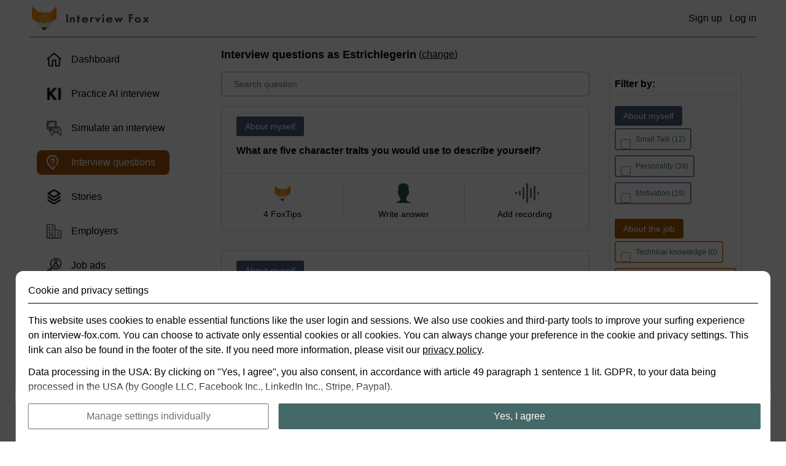

--- FILE ---
content_type: text/html; charset=UTF-8
request_url: https://www.interview-fox.com/en/interview-questions/occupation/bau-immobilien-2/-95
body_size: 6237
content:
<!DOCTYPE html>
<html lang="en">
    <head>
        <meta charset="UTF-8">
        <meta name="viewport" content="width=device-width, initial-scale=1, maximum-scale=1" />

        
                    <meta name="description" content="Smart answers to questions you may face in a job interview as . This is how you get the job!">
        
		            		
        <link rel="canonical" href="https://www.interview-fox.com/en/interview-questions/occupation/bau-immobilien-2/-95" />

									<link rel="alternate" hreflang="en" href="https://www.interview-fox.com/en/interview-questions/occupation/bau-immobilien-2/-95" />
							<link rel="alternate" hreflang="de" href="https://www.interview-fox.com/de/interview-questions/occupation/bau-immobilien-2/-95" />
					
        <link rel="shortcut icon" type="image/x-icon" href="/build/images/favicons/favicon-new.ico">
        <link rel="icon" type="image/x-icon" href="/build/images/favicons/favicon-new.ico">

                        <link rel="stylesheet" href="/build/627.ad6d9a2b.css"><link rel="stylesheet" href="/build/app.d6d55b82.css">
        
    

                    <script async type="text/javascript">
                var appConfig = {"setOccupationUri":"\/en\/ajax\/dashboard\/set-occupation"};
            </script>
        
                    <title> - Questions in the job interview</title>
        
                                    <script type="application/ld+json">
                    {"@context":"http:\/\/schema.org","@type":"BreadcrumbList","itemListElement":[{"@type":"ListItem","position":1,"item":{"@id":"\/en\/interview-questions","name":"Interview questions"}},{"@type":"ListItem","position":2,"item":{"@id":"\/en\/interview-questions\/occupation\/bau-immobilien-2","name":"Construction & Real Estate"}},{"@type":"ListItem","position":3,"item":{"@id":"\/en\/interview-questions\/occupation\/bau-immobilien-2\/-95","name":""}}]}
                </script>
                    
            </head>
    <body class="en with-filter-column">
        


        <div class="site-container js-site-container">
            <header class="site-header">
                <div class="site-header-inner">
                    <div class="header-logo-wrapper">
                                                    <a href="/en/" class="inner-wrapper">
                                <img class="logo" alt="Logo" src="/build/images/header/logo.png" />
                                <img class="name name-black" alt="Name" src="/build/images/header/name.png" />
                                <img class="name name-white" alt="Name" src="/build/images/header/name-white.png" />
                            </a>
                                            </div>
                    <div class="header-links-wrapper">
                                                                                    <a href="/en/signup" class="js-modal-opener header-link" data-modal-selector=".js-modal-signup">Sign up</a>
                                <a href="/en/login" class="js-modal-opener header-link" data-modal-selector=".js-modal-login">Log in</a>
                                                                        </div>
                </div>
            </header>
            <div class="site-inner">
                <div class="site-nav-column js-site-nav-wrapper">
                    <nav class="site-nav">
                        <div class="site-header">
                            <div class="site-header-inner">
                                <div class="header-logo-wrapper">
                                    <img class="logo" alt="Logo" src="/build/images/header/logo.png" />
                                    <img class="name" alt="Name" src="/build/images/header/name.png" />
                                </div>
                            </div>
                        </div>
                        
                                                                                                                                    
                                                                            
                                                                                                                                                                                                                                                                                                                                                                                                                                                                                                                                                                                                                                                                                                                                                                                                                                                                                                                                                                                                                                                                                            
                                                            <ul class="nav-group">
                                                                                                                        <li class="nav-item  ">
                                                <a href="/en/dashboard"  >
                                                    <span class="basic-icon basic-icon-dashboard"></span> Dashboard
                                                </a>
                                            </li>
                                                                                                                                                                <li class="nav-item  ">
                                                <a href="https://ki.interview-fox.com"  >
                                                    <span class="basic-icon basic-icon-ki"></span> Practice AI interview
                                                </a>
                                            </li>
                                                                                                                                                                <li class="nav-item  ">
                                                <a href="/en/simulator/config"  >
                                                    <span class="basic-icon basic-icon-simulator"></span> Simulate an interview
                                                </a>
                                            </li>
                                                                                                                                                                <li class="nav-item active ">
                                                <a href="/en/interview-questions/occupation/bau-immobilien-2/-95" class="js-interview-questions-nav-link " >
                                                    <span class="basic-icon basic-icon-interview-questions"></span> Interview questions
                                                </a>
                                            </li>
                                                                                                                                                                <li class="nav-item  ">
                                                <a href="/en/story-mode"  >
                                                    <span class="basic-icon basic-icon-story-mode"></span> Stories
                                                </a>
                                            </li>
                                                                                                                                                                <li class="nav-item  ">
                                                <a href="/en/company-profiles"  >
                                                    <span class="basic-icon basic-icon-employers"></span> Employers
                                                </a>
                                            </li>
                                                                                                                                                                <li class="nav-item  ">
                                                <a href="/en/job-ads"  >
                                                    <span class="basic-icon basic-icon-job-ads"></span> Job ads
                                                </a>
                                            </li>
                                                                                                                                                                <li class="nav-item  ">
                                                <a href="/en/blog"  >
                                                    <span class="basic-icon basic-icon-blog"></span> Interview Blog
                                                </a>
                                            </li>
                                                                                                            </ul>
                                                                                
                                                                                                                                                                                                                
                                                                        </nav>
                </div>
                <div class="site-content-column">
                                                            <div class="content-column-inner">
                            <div class="question-list-wrapper js-question-list-wrapper">
        
        <div class="question-list-occupation-wrapper js-question-list-occupation-wrapper">
                            <h1 class="title">Interview questions as <span class="js-occupation-title">Estrichlegerin</span></h1> (<a href="#" class="basic-link js-modal-opener" data-modal-source="/en/ajax/question/get-select-occupation-modal">change</a>)
                    </div>

                    <div class="question-list-filter-wrapper js-question-list-filter-wrapper">
                <div class="search-and-trigger-wrapper form-row">
                    <input type="text" class="basic-input basic-text-input js-filter-query js-modal-opener" data-modal-selector=".js-modal-signup" placeholder="Search question" name="search"/>
                    <button class="basic-button js-modal-opener" data-modal-selector=".js-modal-signup"><i class="fas fa-sliders-h"></i> Filter</button>
                </div>
                <div class="selected-filters js-selected-filters form-row" style="display: none"></div>
            </div>
        
        <div class="question-list-result js-question-list-result loading js-loading">
        </div>

        <div class="basic-pagination-wrapper js-question-list-pagination-wrapper"></div>
    </div>
                    </div>
                        <div class="filter-column js-filter-column">
        <form name="form" method="post" action="/en/ajax/interview-questions/filter-list" class="filter-column js-filter-column-form" novalidate>
            <div class="filter-category-wrapper">
                <div class="filter-category-title primary">
                    Filter by:
                </div>
            </div>
            <div class="filter-category-wrapper open">
                <div class="filter-category-content">
                                            <div class="form-row">
                            <div class="basic-category-tag applicant-related js-parent-category" data-parent-category="applicant-related">About myself</div>
                            
    
    





    
                

                                            


    
    
    
    
    
    
    
<div class="form-row ">
        <div class="basic-choice-group js-choice-group question-category question-category-applicant-related js-question-category-applicant-related js-question-category-filter-group multiple js-multiple" >
                    
                                                                                        
            
            
    
    
    


<div class="basic-choice js-choice-option js-choice-option-small-talk multiple" data-value="small-talk" data-index="0" style="">
    <div class="basic-choice-indicator">

    </div>
    <div class="basic-choice-label">
                    Small Talk (12)
            </div>
</div>
                                                                
                
                
                    <input type="hidden" id="form_questionCategory:applicant-related" name="form[questionCategory:applicant-related][]" class="js-value-0" style="display: none" />
            
                                
                                                                                        
            
            
    
    
    


<div class="basic-choice js-choice-option js-choice-option-personality multiple" data-value="personality" data-index="1" style="">
    <div class="basic-choice-indicator">

    </div>
    <div class="basic-choice-label">
                    Personality (39)
            </div>
</div>
                                                                
                
                
                    <input type="hidden" id="form_questionCategory:applicant-related" name="form[questionCategory:applicant-related][]" class="js-value-1" style="display: none" />
            
                                
                                                                                        
            
            
    
    
    


<div class="basic-choice js-choice-option js-choice-option-motivation multiple" data-value="motivation" data-index="2" style="">
    <div class="basic-choice-indicator">

    </div>
    <div class="basic-choice-label">
                    Motivation (19)
            </div>
</div>
                                                                
                
                
                    <input type="hidden" id="form_questionCategory:applicant-related" name="form[questionCategory:applicant-related][]" class="js-value-2" style="display: none" />
            
                                </div>
            
    
    
    </div>                        </div>
                                            <div class="form-row">
                            <div class="basic-category-tag occupation-related js-parent-category" data-parent-category="occupation-related">About the job</div>
                            
    
    





    
                

                                            


    
    
    
    
    
    
    
<div class="form-row ">
        <div class="basic-choice-group js-choice-group question-category question-category-occupation-related js-question-category-occupation-related js-question-category-filter-group multiple js-multiple" >
                    
                                                                                        
            
            
    
    
    


<div class="basic-choice js-choice-option js-choice-option-technical-knowledge multiple" data-value="technical-knowledge" data-index="0" style="">
    <div class="basic-choice-indicator">

    </div>
    <div class="basic-choice-label">
                    Technical knowledge (0)
            </div>
</div>
                                                                
                
                
                    <input type="hidden" id="form_questionCategory:occupation-related" name="form[questionCategory:occupation-related][]" class="js-value-0" style="display: none" />
            
                                
                                                                                        
            
            
    
    
    


<div class="basic-choice js-choice-option js-choice-option-methodological-knowledge multiple" data-value="methodological-knowledge" data-index="1" style="">
    <div class="basic-choice-indicator">

    </div>
    <div class="basic-choice-label">
                    Methodological knowledge (0)
            </div>
</div>
                                                                
                
                
                    <input type="hidden" id="form_questionCategory:occupation-related" name="form[questionCategory:occupation-related][]" class="js-value-1" style="display: none" />
            
                                
                                                                                        
            
            
    
    
    


<div class="basic-choice js-choice-option js-choice-option-about-company multiple" data-value="about-company" data-index="2" style="">
    <div class="basic-choice-indicator">

    </div>
    <div class="basic-choice-label">
                    About the company (0)
            </div>
</div>
                                                                
                
                
                    <input type="hidden" id="form_questionCategory:occupation-related" name="form[questionCategory:occupation-related][]" class="js-value-2" style="display: none" />
            
                                </div>
            
    
    
    </div>                        </div>
                                            <div class="form-row">
                            <div class="basic-category-tag challenging-questions js-parent-category" data-parent-category="challenging-questions">Challenging questions</div>
                            
    
    





    
                

                                            


    
    
    
    
    
    
    
<div class="form-row ">
        <div class="basic-choice-group js-choice-group question-category question-category-challenging-questions js-question-category-challenging-questions js-question-category-filter-group multiple js-multiple" >
                    
                                                                                        
            
            
    
    
    


<div class="basic-choice js-choice-option js-choice-option-stress-questions multiple" data-value="stress-questions" data-index="0" style="">
    <div class="basic-choice-indicator">

    </div>
    <div class="basic-choice-label">
                    Stress questions (18)
            </div>
</div>
                                                                
                
                
                    <input type="hidden" id="form_questionCategory:challenging-questions" name="form[questionCategory:challenging-questions][]" class="js-value-0" style="display: none" />
            
                                
                                                                                        
            
            
    
    
    


<div class="basic-choice js-choice-option js-choice-option-taboo-questions multiple" data-value="taboo-questions" data-index="1" style="">
    <div class="basic-choice-indicator">

    </div>
    <div class="basic-choice-label">
                    Taboo questions (7)
            </div>
</div>
                                                                
                
                
                    <input type="hidden" id="form_questionCategory:challenging-questions" name="form[questionCategory:challenging-questions][]" class="js-value-1" style="display: none" />
            
                                </div>
            
    
    
    </div>                        </div>
                                    </div>
            </div>
            <div class="filter-category-wrapper js-filter-category-wrapper toggleable">
                <div class="filter-category-title js-filter-category-title">
                    Questions with rating

                    <i class="far fa-chevron-right toggle-icon js-toggle-icon"></i>
                </div>
                <div class="filter-category-content">
                    
    
    





    
                

                                            


    
    
    
    
    
    
    
<div class="form-row ">
        <div class="basic-choice-group js-choice-group js-question-status-filter-group multiple js-multiple" >
                    
                                                                                        
            
            
    
    
    


<div class="basic-choice js-choice-option js-choice-option-good multiple" data-value="good" data-index="0" style="">
    <div class="basic-choice-indicator">

    </div>
    <div class="basic-choice-label">
                    Satisfied (0) <i class="far fa-smile basic-choice-option-icon answer-status-choice-icon good"></i>
            </div>
</div>
                                                                
                
                
                    <input type="hidden" id="form_questionStatus" name="form[questionStatus][]" class="js-value-0" style="display: none" />
            
                                
                                                                                        
            
            
    
    
    


<div class="basic-choice js-choice-option js-choice-option-bad multiple" data-value="bad" data-index="1" style="">
    <div class="basic-choice-indicator">

    </div>
    <div class="basic-choice-label">
                    Not satisfied (0) <i class="far fa-frown basic-choice-option-icon answer-status-choice-icon bad"></i>
            </div>
</div>
                                                                
                
                
                    <input type="hidden" id="form_questionStatus" name="form[questionStatus][]" class="js-value-1" style="display: none" />
            
                                
                                                                                        
            
            
    
    
    


<div class="basic-choice js-choice-option js-choice-option-none multiple" data-value="none" data-index="2" style="">
    <div class="basic-choice-indicator">

    </div>
    <div class="basic-choice-label">
                    No info (95) <i class="far fa-meh basic-choice-option-icon answer-status-choice-icon none"></i>
            </div>
</div>
                                                                
                
                
                    <input type="hidden" id="form_questionStatus" name="form[questionStatus][]" class="js-value-2" style="display: none" />
            
                                </div>
            
    
    
    </div>                </div>
            </div>
            <div class="filter-category-wrapper js-filter-category-wrapper toggleable">
                <div class="filter-category-title js-filter-category-title">
                    Question&#039;s author

                    <i class="far fa-chevron-right toggle-icon js-toggle-icon"></i>
                </div>
                <div class="filter-category-content">
                    
    
    





    
                

                                            


    
    
    
    
    
    
    
<div class="form-row ">
        <div class="basic-choice-group js-choice-group js-question-origin-filter-group multiple js-multiple" >
                    
                                                                                        
            
            
    
    
    


<div class="basic-choice js-choice-option js-choice-option-companies multiple" data-value="companies" data-index="0" style="">
    <div class="basic-choice-indicator">

    </div>
    <div class="basic-choice-label">
                    Corporate Partners (0) <i class="basic-choice-option-icon basic-icon basic-icon-employers"></i>
            </div>
</div>
                                                                
                
                
                    <input type="hidden" id="form_questionOrigin" name="form[questionOrigin][]" class="js-value-0" style="display: none" />
            
                                
                                                                                        
            
            
    
    
    


<div class="basic-choice js-choice-option js-choice-option-interviewFox multiple" data-value="interviewFox" data-index="1" style="">
    <div class="basic-choice-indicator">

    </div>
    <div class="basic-choice-label">
                    Interview Fox (95) <i class="basic-choice-option-icon basic-person-circle fox"></i>
            </div>
</div>
                                                                
                
                
                    <input type="hidden" id="form_questionOrigin" name="form[questionOrigin][]" class="js-value-1" style="display: none" />
            
                                </div>
            
    
    
    </div>                </div>
            </div>
            <div class="filter-category-wrapper js-filter-category-wrapper toggleable">
                <div class="filter-category-title js-filter-category-title">
                    Questions with own audio

                    <i class="far fa-chevron-right toggle-icon js-toggle-icon"></i>
                </div>
                <div class="filter-category-content">
                    
    
    





    
                

                                            


    
    
    
    
    
    
    
<div class="form-row ">
        <div class="basic-choice-group js-choice-group js-audio-filter-group multiple js-multiple" >
                    
                                                                                        
            
            
    
    
    


<div class="basic-choice js-choice-option js-choice-option-yes multiple" data-value="yes" data-index="0" style="">
    <div class="basic-choice-indicator">

    </div>
    <div class="basic-choice-label">
                    With recording (0) <i class="far fa-waveform basic-choice-option-icon"></i>
            </div>
</div>
                                                                
                
                
                    <input type="hidden" id="form_audio" name="form[audio][]" class="js-value-0" style="display: none" />
            
                                
                                                                                        
            
            
    
    
    


<div class="basic-choice js-choice-option js-choice-option-no multiple" data-value="no" data-index="1" style="">
    <div class="basic-choice-indicator">

    </div>
    <div class="basic-choice-label">
                    Without recording (95) <i class="far fa-waveform basic-choice-option-icon"></i>
            </div>
</div>
                                                                
                
                
                    <input type="hidden" id="form_audio" name="form[audio][]" class="js-value-1" style="display: none" />
            
                                </div>
            
    
    
    </div>                </div>
            </div>
            <div class="filter-category-wrapper js-filter-category-wrapper toggleable">
                <div class="filter-category-title js-filter-category-title">
                    Questions with own answer

                    <i class="far fa-chevron-right toggle-icon js-toggle-icon"></i>
                </div>
                <div class="filter-category-content">
                    
    
    





    
                

                                            


    
    
    
    
    
    
    
<div class="form-row ">
        <div class="basic-choice-group js-choice-group js-answer-filter-group multiple js-multiple" >
                    
                                                                                        
            
            
    
    
    


<div class="basic-choice js-choice-option js-choice-option-yes multiple" data-value="yes" data-index="0" style="">
    <div class="basic-choice-indicator">

    </div>
    <div class="basic-choice-label">
                    With own answer (0) <i class="far fa-pen basic-choice-option-icon"></i>
            </div>
</div>
                                                                
                
                
                    <input type="hidden" id="form_answer" name="form[answer][]" class="js-value-0" style="display: none" />
            
                                
                                                                                        
            
            
    
    
    


<div class="basic-choice js-choice-option js-choice-option-no multiple" data-value="no" data-index="1" style="">
    <div class="basic-choice-indicator">

    </div>
    <div class="basic-choice-label">
                    Without own answer (95) <i class="far fa-pen basic-choice-option-icon"></i>
            </div>
</div>
                                                                
                
                
                    <input type="hidden" id="form_answer" name="form[answer][]" class="js-value-1" style="display: none" />
            
                                </div>
            
    
    
    </div>                </div>
            </div>
                <button type="submit" id="form_submit" name="form[submit]" name="submit" style="display: none" class="basic-button">Apply filter</button>
            <input type="hidden" name="occupationId" class="js-occupation-id" value="95" />
            <input type="hidden" name="occupationOther" class="js-occupation-other" value="" />
            <input type="hidden" name="jobAdId" value="" />
            <input type="hidden" name="page" value="1" class="js-page" />
            <input type="hidden" id="form_questionCategory" name="form[questionCategory]" />    <input type="hidden" id="form__token" name="form[_token]" value="d77770bf.x-3MGukMkk17JbjAMAaPoxr8SlEgMqewwCtDRkw3JkE.jd-oS61ixDlDSsurXFP972yGJjtKdcz2pUgyEDoCUWykvoki3D7cOTIX9Q" /></form>
    </div>
                </div>
            </div>
            <footer class="site-footer">
                                                                <div class="footer-row languages">
                                                            <a href="https://www.interview-fox.com/de/interview-questions/occupation/bau-immobilien-2/-95" class="locale-link ">German</a>
                                                            <a href="https://www.interview-fox.com/en/interview-questions/occupation/bau-immobilien-2/-95" class="locale-link active">English</a>
                                                    </div>
                                    <div class="footer-row legal">
                    <a href="/en/about-us">About us</a>
                    <a href="/en/legal/privacy">Privacy</a>
                    <a href="/en/legal/terms">Terms</a>
                </div>
                <div class="footer-row seo">
                    <a href="/en/legal/imprint">Imprint</a>
                                            <a href="/en/interview-questions">Interview questions</a>
                                        <a href="/en/upgrade">Prices</a>
                    <a href="/en/blog">Interview Blog</a>
                    <a href="/en/company-profiles">Employers</a>
                    <a href="/en/job-ads">Job ads</a>
                    <a href="/en/story-mode">Stories</a>
                </div>
                <div class="footer-row seo">
                    <a href="#" class="js-modal-opener" data-modal-source="/en/ajax/account/get-cookie-privacy-settings-modal">Cookie and Privacy Settings</a>
                </div>
            </footer>
        </div>
        <div class="hidden-modals-container js-hidden-modals-container">
                            
    

    
    
    
    
        

    
    
    

    
    

<div class="js-modal modal modal-login js-modal-login attached-to-top" >
    <div class="modal-inner-wrapper js-modal-inner-wrapper">
        <div class="modal-logo-circle">
                                                <img alt="Logo" src="/build/images/header/logo.png" class="modal-logo" />
                                                    </div>
                    <div class="modal-close-circle js-close-modal">x</div>
                <div class="modal-inner js-modal-inner">
                                                <div class="modal-content js-modal-content">
                    <div class="login-inner">
    <form name="form" method="post" action="/en/login" novalidate>
        <input type="hidden" name="_csrf_token" value="858b.o3ZjCtyZC3uqfsI-DE_F4noBbf7UDX8Qn1897Md4I6k.6Tw1Ru7BUh3jCoVNTTu3rDMyIo-baTtl6WtygKUAQdzTRyFunfcmAZkU9g">
        <div class="form-row">        <label class="basic-input-label required" for="form_email">Email address</label>
                    <input type="email" id="form_email" name="form[email]" class="highlight basic-input basic-text-input" /></div>
        <div class="form-row">        <label class="basic-input-label required" for="form_password">Password</label>
                    <input type="password" id="form_password" name="form[password]" class="highlight basic-input basic-text-input" /></div>

        <div class="form-row">
            <div class="basic-mock-checkbox">
                <input id="js-remember-me" type="checkbox" name="rememberMe" value="1">
                <label class="basic-mock-checkbox-inner" for="js-remember-me"></label>
                <label class="basic-mock-checkbox-label" for="js-remember-me">Remember me</label>
            </div>
        </div>

        <div class="form-row">
                <button type="submit" id="form_submit" name="form[submit]" class="highlight-c2a rounded big basic-button">Log in</button>
            <div class="basic-input-action">
                <a href="/en/forgot-password">Forgot password?</a>
            </div>
        </div>
                <div class="form-row">
            <p class="basic-form-explainer centered">
                You don't have an Interview Fox account yet? Then sign up <a href="/en/signup">here</a>.
            </p>
        </div>
        <input type="hidden" id="form_targetPath" name="form[targetPath]" />    <input type="hidden" id="form__token" name="form[_token]" value="0b2b881c9830ea90597.kkx2fys_EqR9M1bxdD8eZTgIrxzWdZeNxsWZxMMEsuk.2H4SLm9RRNBFXCWaGGpsKU5yw3a8MvzLo6bokrUxxcTxHzNHHg1c0DQBGw" /></form>
</div>            </div>
                    </div>
                    </div>
</div>            
                                                                
                


    
    
    
    

    
    
    
    

    


<div class="js-modal modal modal-signup js-modal-signup attached-to-top"  data-type=signup-modal>
    <div class="modal-inner-wrapper js-modal-inner-wrapper">
        <div class="modal-logo-circle">
                                                <img alt="Logo" src="/build/images/header/logo.png" class="modal-logo" />
                                                    </div>
                    <div class="modal-close-circle js-close-modal">x</div>
                <div class="modal-inner js-modal-inner">
                            <h3 class="modal-heading js-modal-heading">Sign up to gain access to 200,000+ questions with expert tips</h3>
                                                <div class="modal-content js-modal-content">
                        
<div class="signup-inner">
    <form name="form" method="post" action="/en/signup" novalidate>
        <div class="form-row">        <label class="basic-input-label required" for="form_email">Email address</label>
                    <input type="email" id="form_email" name="form[email]" class="highlight basic-input basic-text-input" /></div>
        <div class="form-row">        <label class="basic-input-label required" for="form_password">Password</label>
                    <input type="password" id="form_password" name="form[password]" class="highlight basic-input basic-text-input" /></div>
        <div class="form-row">
        <div class="basic-mock-checkbox"><input type="checkbox" id="form_wantsNewsletter" name="form[wantsNewsletter]" value="1" />
    <label for="form_wantsNewsletter" class="basic-mock-checkbox-inner"></label>

    
    <label for="form_wantsNewsletter" class="basic-mock-checkbox-label">I would like to receive relevant news about jobs and Interview Fox.</label>
</div></div>
        <div class="form-row">
            <p class="basic-form-explainer low-key">
                By clicking this button I confirm that I agree with Interview Fox's <a href="/en/legal/terms">Terms</a> &amp; <a href="/en/legal/privacy">Privacy Policy</a>.
            </p>
        </div>
        <div class="form-row">
                <input type="hidden" id="form_postSignupTargetPath" name="form[postSignupTargetPath]" value="/en/signup-modal-job-specific-question-open" />
                <button type="submit" id="form_submit" name="form[submit]" class="highlight-c2a rounded big basic-button">Sign up for free</button>
                    </div>
        <div class="form-row">
            <p class="basic-form-explainer centered">
                You already have an Interview Fox account? Then log in <a href="/en/login">here</a>.
            </p>
        </div>
        <input type="hidden" id="form__token" name="form[_token]" value="d67ab58f4cb7.azPjMDEKboXLJVObwE79_bM3ca-fR6sKegqpHRNbFsw.IQGHYXVkOPHzSiDwrBuPscVNHcX1AMBMH2nYS2VuYeEIYKYIBDgg8YIXHg" /></form>
</div>            </div>
                    </div>
                    </div>
</div>            
            
                        
    

    
    
    


    
    
    

    
    

    
<div class="js-modal modal questions-filter-modal js-questions-filter-modal attached-to-top modal-with-fixed-footer js-modal-with-fixed-footer hide-modal-circle"  data-type=questions-filter>
    <div class="modal-inner-wrapper js-modal-inner-wrapper">
        <div class="modal-logo-circle">
                                                <img alt="Logo" src="/build/images/header/logo.png" class="modal-logo" />
                                                    </div>
                    <div class="modal-close-circle js-close-modal">x</div>
                <div class="modal-inner js-modal-inner">
                            <h3 class="modal-heading js-modal-heading">Only show certain questions</h3>
                                                <div class="modal-content js-modal-content">
                    <form name="form" method="post" action="/en/ajax/interview-questions/filter-list" class="js-filter-form" novalidate>
                    <div class="form-row">
                <div class="basic-category-tag applicant-related js-parent-category" data-parent-category="applicant-related">About myself</div>
                
    
    





    
                

                                            


    
    
    
    
    


<div class="form-row ">
        <div class="basic-choice-group js-choice-group js-force-same-option-width force-same-option-width js-question-category-filter-group question-category question-category-applicant-related js-question-category-applicant-related multiple js-multiple"  data-type=questions-filter>
                    
                                                                                        
            
            
    
    
    


<div class="basic-choice js-choice-option js-choice-option-small-talk multiple" data-value="small-talk" data-index="0" style="">
    <div class="basic-choice-indicator">

    </div>
    <div class="basic-choice-label">
                    Small Talk (12)
            </div>
</div>
                                                                
                
                
                    <input type="hidden" id="form_questionCategory:applicant-related" name="form[questionCategory:applicant-related][]" class="js-value-0" style="display: none" />
            
                                
                                                                                        
            
            
    
    
    


<div class="basic-choice js-choice-option js-choice-option-personality multiple" data-value="personality" data-index="1" style="">
    <div class="basic-choice-indicator">

    </div>
    <div class="basic-choice-label">
                    Personality (39)
            </div>
</div>
                                                                
                
                
                    <input type="hidden" id="form_questionCategory:applicant-related" name="form[questionCategory:applicant-related][]" class="js-value-1" style="display: none" />
            
                                
                                                                                        
            
            
    
    
    


<div class="basic-choice js-choice-option js-choice-option-motivation multiple" data-value="motivation" data-index="2" style="">
    <div class="basic-choice-indicator">

    </div>
    <div class="basic-choice-label">
                    Motivation (19)
            </div>
</div>
                                                                
                
                
                    <input type="hidden" id="form_questionCategory:applicant-related" name="form[questionCategory:applicant-related][]" class="js-value-2" style="display: none" />
            
                                </div>
            
    
    
    </div>            </div>
                    <div class="form-row">
                <div class="basic-category-tag occupation-related js-parent-category" data-parent-category="occupation-related">About the job</div>
                
    
    





    
                

                                            


    
    
    
    
    


<div class="form-row ">
        <div class="basic-choice-group js-choice-group js-force-same-option-width force-same-option-width js-question-category-filter-group question-category question-category-occupation-related js-question-category-occupation-related multiple js-multiple"  data-type=questions-filter>
                    
                                                                                        
            
            
    
    
    


<div class="basic-choice js-choice-option js-choice-option-technical-knowledge multiple" data-value="technical-knowledge" data-index="0" style="">
    <div class="basic-choice-indicator">

    </div>
    <div class="basic-choice-label">
                    Technical knowledge (0)
            </div>
</div>
                                                                
                
                
                    <input type="hidden" id="form_questionCategory:occupation-related" name="form[questionCategory:occupation-related][]" class="js-value-0" style="display: none" />
            
                                
                                                                                        
            
            
    
    
    


<div class="basic-choice js-choice-option js-choice-option-methodological-knowledge multiple" data-value="methodological-knowledge" data-index="1" style="">
    <div class="basic-choice-indicator">

    </div>
    <div class="basic-choice-label">
                    Methodological knowledge (0)
            </div>
</div>
                                                                
                
                
                    <input type="hidden" id="form_questionCategory:occupation-related" name="form[questionCategory:occupation-related][]" class="js-value-1" style="display: none" />
            
                                
                                                                                        
            
            
    
    
    


<div class="basic-choice js-choice-option js-choice-option-about-company multiple" data-value="about-company" data-index="2" style="">
    <div class="basic-choice-indicator">

    </div>
    <div class="basic-choice-label">
                    About the company (0)
            </div>
</div>
                                                                
                
                
                    <input type="hidden" id="form_questionCategory:occupation-related" name="form[questionCategory:occupation-related][]" class="js-value-2" style="display: none" />
            
                                </div>
            
    
    
    </div>            </div>
                    <div class="form-row">
                <div class="basic-category-tag challenging-questions js-parent-category" data-parent-category="challenging-questions">Challenging questions</div>
                
    
    





    
                

                                            


    
    
    
    
    


<div class="form-row ">
        <div class="basic-choice-group js-choice-group js-force-same-option-width force-same-option-width js-question-category-filter-group question-category question-category-challenging-questions js-question-category-challenging-questions multiple js-multiple"  data-type=questions-filter>
                    
                                                                                        
            
            
    
    
    


<div class="basic-choice js-choice-option js-choice-option-stress-questions multiple" data-value="stress-questions" data-index="0" style="">
    <div class="basic-choice-indicator">

    </div>
    <div class="basic-choice-label">
                    Stress questions (18)
            </div>
</div>
                                                                
                
                
                    <input type="hidden" id="form_questionCategory:challenging-questions" name="form[questionCategory:challenging-questions][]" class="js-value-0" style="display: none" />
            
                                
                                                                                        
            
            
    
    
    


<div class="basic-choice js-choice-option js-choice-option-taboo-questions multiple" data-value="taboo-questions" data-index="1" style="">
    <div class="basic-choice-indicator">

    </div>
    <div class="basic-choice-label">
                    Taboo questions (7)
            </div>
</div>
                                                                
                
                
                    <input type="hidden" id="form_questionCategory:challenging-questions" name="form[questionCategory:challenging-questions][]" class="js-value-1" style="display: none" />
            
                                </div>
            
    
    
    </div>            </div>
        
        
    
    





    
                

                                            

    
    
    
    
    
    


<div class="form-row ">
                                                <label class="basic-input-label" for="form_questionStatus">Questions with rating</label>
    
                            <div class="basic-choice-group js-choice-group js-force-same-option-width force-same-option-width js-question-status-filter-group multiple js-multiple"  data-type=questions-filter>
                    
                                                                                        
            
            
    
    
    


<div class="basic-choice js-choice-option js-choice-option-good multiple" data-value="good" data-index="0" style="">
    <div class="basic-choice-indicator">

    </div>
    <div class="basic-choice-label">
                    Satisfied (0) <i class="far fa-smile basic-choice-option-icon answer-status-choice-icon good"></i>
            </div>
</div>
                                                                
                
                
                    <input type="hidden" id="form_questionStatus" name="form[questionStatus][]" class="js-value-0" style="display: none" />
            
                                
                                                                                        
            
            
    
    
    


<div class="basic-choice js-choice-option js-choice-option-bad multiple" data-value="bad" data-index="1" style="">
    <div class="basic-choice-indicator">

    </div>
    <div class="basic-choice-label">
                    Not satisfied (0) <i class="far fa-frown basic-choice-option-icon answer-status-choice-icon bad"></i>
            </div>
</div>
                                                                
                
                
                    <input type="hidden" id="form_questionStatus" name="form[questionStatus][]" class="js-value-1" style="display: none" />
            
                                
                                                                                        
            
            
    
    
    


<div class="basic-choice js-choice-option js-choice-option-none multiple" data-value="none" data-index="2" style="">
    <div class="basic-choice-indicator">

    </div>
    <div class="basic-choice-label">
                    No info (95) <i class="far fa-meh basic-choice-option-icon answer-status-choice-icon none"></i>
            </div>
</div>
                                                                
                
                
                    <input type="hidden" id="form_questionStatus" name="form[questionStatus][]" class="js-value-2" style="display: none" />
            
                                </div>
            
    
    
    </div>
        
    
    





    
                

                                            

    
    
    
    
    
    


<div class="form-row ">
                                                <label class="basic-input-label" for="form_questionOrigin">Publisher of questions</label>
    
                            <div class="basic-choice-group js-choice-group js-force-same-option-width force-same-option-width js-question-origin-filter-group multiple js-multiple"  data-type=questions-filter>
                    
                                                                                        
            
            
    
    
    


<div class="basic-choice js-choice-option js-choice-option-companies multiple" data-value="companies" data-index="0" style="">
    <div class="basic-choice-indicator">

    </div>
    <div class="basic-choice-label">
                    Corporate Partners (0) <i class="basic-choice-option-icon basic-icon basic-icon-employers"></i>
            </div>
</div>
                                                                
                
                
                    <input type="hidden" id="form_questionOrigin" name="form[questionOrigin][]" class="js-value-0" style="display: none" />
            
                                
                                                                                        
            
            
    
    
    


<div class="basic-choice js-choice-option js-choice-option-interviewFox multiple" data-value="interviewFox" data-index="1" style="">
    <div class="basic-choice-indicator">

    </div>
    <div class="basic-choice-label">
                    Interview Fox (95) <i class="basic-choice-option-icon basic-person-circle fox"></i>
            </div>
</div>
                                                                
                
                
                    <input type="hidden" id="form_questionOrigin" name="form[questionOrigin][]" class="js-value-1" style="display: none" />
            
                                </div>
            
    
    
    </div>
        
    
    





    
                

                                            

    
    
    
    
    
    


<div class="form-row ">
                                                <label class="basic-input-label" for="form_audio">Questions with own audio recordings</label>
    
                            <div class="basic-choice-group js-choice-group js-force-same-option-width force-same-option-width js-audio-filter-group multiple js-multiple"  data-type=questions-filter>
                    
                                                                                        
            
            
    
    
    


<div class="basic-choice js-choice-option js-choice-option-yes multiple" data-value="yes" data-index="0" style="">
    <div class="basic-choice-indicator">

    </div>
    <div class="basic-choice-label">
                    With recording (0) <i class="far fa-waveform basic-choice-option-icon"></i>
            </div>
</div>
                                                                
                
                
                    <input type="hidden" id="form_audio" name="form[audio][]" class="js-value-0" style="display: none" />
            
                                
                                                                                        
            
            
    
    
    


<div class="basic-choice js-choice-option js-choice-option-no multiple" data-value="no" data-index="1" style="">
    <div class="basic-choice-indicator">

    </div>
    <div class="basic-choice-label">
                    Without recording (95) <i class="far fa-waveform basic-choice-option-icon"></i>
            </div>
</div>
                                                                
                
                
                    <input type="hidden" id="form_audio" name="form[audio][]" class="js-value-1" style="display: none" />
            
                                </div>
            
    
    
    </div>
        
    
    





    
                

                                            

    
    
    
    
    
    


<div class="form-row ">
                                                <label class="basic-input-label" for="form_answer">Questions with own answers</label>
    
                            <div class="basic-choice-group js-choice-group js-force-same-option-width force-same-option-width js-answer-filter-group multiple js-multiple"  data-type=questions-filter>
                    
                                                                                        
            
            
    
    
    


<div class="basic-choice js-choice-option js-choice-option-yes multiple" data-value="yes" data-index="0" style="">
    <div class="basic-choice-indicator">

    </div>
    <div class="basic-choice-label">
                    With own answer (0) <i class="far fa-pen basic-choice-option-icon"></i>
            </div>
</div>
                                                                
                
                
                    <input type="hidden" id="form_answer" name="form[answer][]" class="js-value-0" style="display: none" />
            
                                
                                                                                        
            
            
    
    
    


<div class="basic-choice js-choice-option js-choice-option-no multiple" data-value="no" data-index="1" style="">
    <div class="basic-choice-indicator">

    </div>
    <div class="basic-choice-label">
                    Without own answer (95) <i class="far fa-pen basic-choice-option-icon"></i>
            </div>
</div>
                                                                
                
                
                    <input type="hidden" id="form_answer" name="form[answer][]" class="js-value-1" style="display: none" />
            
                                </div>
            
    
    
    </div>
        <input type="hidden" name="occupationId" class="js-occupation-id" value="95" />
        <input type="hidden" name="occupationOther" class="js-occupation-other" value="" />
        <input type="hidden" name="jobAdId" value="" />
        <input type="hidden" name="page" value="1" class="js-page" />

        <div class="form-row submit-row" style="display: none;">
                <button type="submit" id="form_submit" name="form[submit]" name="submit" class="basic-button">Apply filter</button>

        </div>
        <input type="hidden" id="form_questionCategory" name="form[questionCategory]" />    <input type="hidden" id="form__token" name="form[_token]" value="1e724f373112b3d3f91.kp-kGbZ-51jV4JQJJYVnolvEKqdp-fmoTL4q2J8_Pbw.2K3ASPIQsSztj-diSdAV7i2-Rs0DvpLuKd1bjukKSpHxzOEhg0ypLJzS2Q" /></form>
            </div>
                            <div class="modal-footer js-modal-footer">
                        <button class="js-submit-filter basic-button">Apply filter</button>
                </div>
                    </div>
                    </div>
</div>    
    



    
    
    

    

    
    

    


<div class="js-modal modal mic-check-modal js-mic-check-modal"  data-type=mic-check>
    <div class="modal-inner-wrapper js-modal-inner-wrapper">
        <div class="modal-logo-circle">
                                                <img alt="Logo" src="/build/images/icons/mic.png" class="modal-logo" />
                                                    </div>
                <div class="modal-inner js-modal-inner">
                            <h3 class="modal-heading js-modal-heading">Detect microphone</h3>
                                                <div class="modal-content js-modal-content">
                    <div class="check-message-wrapper info js-messsage-info js-message">
        <div class="check-icon-wrapper">
            <i class="far fa-info-circle check-icon"></i>
        </div>
        <div class="check-message">
            Approve access to your microphone so that we can record the interview.
        </div>
    </div>
    <div class="check-message-wrapper success js-message-success js-message" style="display: none">
        <div class="check-icon-wrapper">
            <i class="far fa-check-circle check-icon"></i>
        </div>
        <div class="check-message">
            Your microphone was detected successfully. You can start the interview now.
        </div>
    </div>
       <div class="check-message-wrapper error js-message-error js-message" style="display: none">
        <div class="check-icon-wrapper">
            <i class="far fa-times-circle check-icon"></i>
        </div>
        <div class="check-message">
            We could not detect your microphone. Reload the page to try again. Check your access permissions for the microphone in your browsers settings.
        </div>
    </div>
    <div class="button-group centered single-button js-actions-success" style="display: none">
        <button class="basic-button js-start">Start interview</button>
    </div>
    <div class="button-group js-actions-error" style="display: none">
        <button class="basic-button js-reload">Reload</button>
        <a href="/en/dashboard" class="basic-link">To dashboard</a>
    </div>
            </div>
                    </div>
                    </div>
</div>
            </div>

                    <div class="cookie-consent-info-wrapper js-cookie-consent-info" data-shown-uri="/en/ajax/account/cookie-consent/shown">
                <div class="cookie-consent-info-content-wrapper">
                    <div class="cookie-consent-info-title">
                        Cookie and privacy settings
                    </div>
                    <div class="basic-article">
                        <p>This website uses cookies to enable essential functions like the user login and sessions. We also use cookies and third-party tools to improve your surfing experience on interview-fox.com. You can choose to activate only essential cookies or all cookies. You can always change your preference in the cookie and privacy settings. This link can also be found in the footer of the site. If you need more information, please visit our <a href="/en/legal/privacy">privacy policy</a>.</p>
                        <p>Data processing in the USA: By clicking on &quot;Yes, I agree&quot;, you also consent, in accordance with article 49 paragraph 1 sentence 1 lit. GDPR, to your data being processed in the USA (by Google LLC, Facebook Inc., LinkedIn Inc., Stripe, Paypal).</p>
                    </div>
                </div>
                <div class="cookie-consent-actions-wrapper">
                    <a href="#" class="basic-button ghost grey confirm-action js-modal-opener" data-modal-source="/en/ajax/account/get-cookie-privacy-settings-modal">Manage settings individually</a>
                    <a href="/en/ajax/account/cookie-consent/agree" class="basic-button confirm-action js-confirm">Yes, I agree</a>
                </div>
            </div>
        
        <div class="basic-overlay js-basic-overlay"></div>
        
        
            <script src="/build/runtime.c24217f3.js"></script><script src="/build/653.1cc9491c.js"></script><script src="/build/360.71fbfd00.js"></script><script src="/build/177.648a6464.js"></script><script src="/build/701.7cf82681.js"></script><script src="/build/369.92b46a40.js"></script><script src="/build/question-list.fdd211e0.js"></script>

                                </body>
</html>


--- FILE ---
content_type: application/javascript
request_url: https://www.interview-fox.com/build/question-list.fdd211e0.js
body_size: -156
content:
"use strict";(self.webpackChunk=self.webpackChunk||[]).push([[867],{3443:(e,s,u)=>{u(3369)}},e=>{e.O(0,[653,360,177,701,369],(()=>{return s=3443,e(e.s=s);var s}));e.O()}]);

--- FILE ---
content_type: application/javascript
request_url: https://www.interview-fox.com/build/177.648a6464.js
body_size: 47026
content:
/*! For license information please see 177.648a6464.js.LICENSE.txt */
(self.webpackChunk=self.webpackChunk||[]).push([[177],{5177:(e,t,n)=>{"use strict";n.d(t,{Z:()=>C});n(9554),n(4747),n(3843),n(3710),n(2564),n(9826),n(1058),n(3210),n(7327),n(4678),n(8309),n(6699),n(2023),n(4916),n(3123),n(9600),n(9753),n(2526),n(1817),n(1539),n(2165),n(6992),n(8783),n(3948),n(1038),n(7042);var r=n(9755),i=n.n(r);n(5455);function a(e){return function(e){if(Array.isArray(e))return o(e)}(e)||function(e){if("undefined"!=typeof Symbol&&null!=e[Symbol.iterator]||null!=e["@@iterator"])return Array.from(e)}(e)||function(e,t){if(!e)return;if("string"==typeof e)return o(e,t);var n=Object.prototype.toString.call(e).slice(8,-1);"Object"===n&&e.constructor&&(n=e.constructor.name);if("Map"===n||"Set"===n)return Array.from(e);if("Arguments"===n||/^(?:Ui|I)nt(?:8|16|32)(?:Clamped)?Array$/.test(n))return o(e,t)}(e)||function(){throw new TypeError("Invalid attempt to spread non-iterable instance.\nIn order to be iterable, non-array objects must have a [Symbol.iterator]() method.")}()}function o(e,t){(null==t||t>e.length)&&(t=e.length);for(var n=0,r=new Array(t);n<t;n++)r[n]=e[n];return r}n(9176),n(2851),n(252);var s,l,c,u,d,f,p,h,m,v,g,y,b,x,w,k,S,j=(l={listeners:{},addListener:function(e,t,n){return n=n||null,"function"!=typeof t?(console.log("invalid callback for event: "+e),null):(void 0===l.listeners[e]&&(l.listeners[e]=[]),l.listeners[e].push({callback:t,arguments:n}),l.listeners[e].length-1)},removeListener:function(e,t){void 0!==l.listeners[e]&&void 0!==l.listeners[e][t]&&(l.listeners[e][t]=null)},dispatch:function(e,t){t=t||{},void 0!==l.listeners[e]&&l.listeners[e].forEach((function(n){var r=[t,e];n&&(n.arguments&&r.push.apply(r,a(n.args)),n.callback.apply(null,r),"function"==typeof callback&&callback(t,e))}))}},c={window:{innerHeight:0,innerWidth:0},lastResizeEvent:Date.now(),minTimeBetweenResizeEvents:300,isMobile:function(){return window.matchMedia("screen and (max-width: 47.99rem)").matches},isTablet:function(){return window.matchMedia("screen and (min-width: 48rem) and (max-width: 79.99rem)").matches},isDesktop:function(){return window.matchMedia("screen and (min-width: 80rem)").matches},screenResized:function(){Date.now()-c.lastResizeEvent>=c.minTimeBetweenResizeEvents&&(c.lastResizeEvent=Date.now(),l.dispatch("screen-resized"))},checkIfResized:function(){window.innerHeight==c.window.innerHeight&&c.window.innerWidth==window.innerWidth||(c.window.innerHeight=window.innerHeight,c.window.innerWidth=window.innerWidth,c.screenResized()),window.requestAnimationFrame(c.checkIfResized)},init:function(){c.window.innerHeight=window.innerHeight,c.window.innerWidth=window.innerWidth,i()(window).on("resize",(function(){c.screenResized()})),window.requestAnimationFrame(c.checkIfResized)}},u={ga:function(e,t,n,r){r=r||null,n=n||null,"undefined"!=typeof gtag&&"function"==typeof gtag?gtag("event",t,{event_category:e,event_label:n,value:r}):console.log("Could not log GA event: gtag() is undefined - ",e,t,n,r),"undefined"!=typeof ga&&"function"==typeof ga?ga("send","event",e,t,n,r):console.log("Could not log GA event: gtag() is undefined - ",e,t,n,r)}},d={add:function(e,t){t=t||{};var n=i()("<div>").addClass("basic-toast-notification js-toast-notification");void 0!==t.html&&t.html?n.html(e):n.text(e);var r=i()("<div>").addClass("toast-icon-wrapper");void 0!==t.type&&n.addClass("basic-toast-notification-"+t.type),n.prepend(r),i()(".js-site-container").append(n);var a=n.outerHeight();n.css({bottom:-1*a+"px",visibility:"visible"}),void 0===t.duration&&(t.duration=2e3),n.animate({bottom:"2rem"},200,(function(){(void 0===t.autoHide||t.autoHide)&&setTimeout((function(){d.hide(n)}),t.duration),"function"==typeof t.afterShow&&t.afterShow(n)}))},hide:function(e,t){void 0===t&&(t=!0);var n=e.outerHeight();t?e.animate({bottom:-1*n+"px"},200,(function(){e.remove()})):e.remove()},hideAll:function(e){void 0===e&&(e=!0),i()(".js-page-content .js-toast-notification").each((function(t,n){var r=i()(n);d.hide(r,e)}))},success:function(e,t){(t=t||{}).type="success",d.add(e,t)},error:function(e,t){(t=t||{}).type="error",d.add(e,t)}},f={setValue:function(e,t){e.find(".js-choice-option-"+t).trigger("click")},updateListeners:function(){i()(".js-choice-group.js-force-same-option-width").each((function(e,t){var n=i()(t),r=n.find(".js-choice-option"),a=0,o=parseInt(r.first().css("padding-left"))+parseInt(r.first().css("padding-right"));r.css("width","max-content"),r.each((function(e,t){var n=i()(t);a=Math.max(a,parseInt(n.outerWidth()))})),r.css("width",a+o+"px").addClass("same-width"),(c.isTablet()||c.isDesktop())&&n.css("width",2*a+parseInt(n.css("grid-column-gap"))+"px")})),i()(".js-choice-group .js-choice-option").off("click").on("click",(function(){var e=i()(this),t=e.data("value"),n=e.parents(".js-choice-group");if(!n.hasClass("js-disabled")&&!e.hasClass("js-disabled"))if(n.hasClass("js-multiple")){var r=e.data("index");e.hasClass("selected")?(n.find(".js-value-"+r).val(""),e.removeClass("selected js-selected")):(n.find(".js-value-"+r).val(t),e.addClass("selected js-selected"));var a=[];n.find(".js-choice-option.js-selected").each((function(){var e=i()(this);a.push(e.data("value"))})),n.trigger("mock.changed",[a])}else n.find(".js-choice-option").not(e).removeClass("selected js-selected"),e.addClass("selected js-selected"),n.find(".js-value").val(t),n.trigger("mock.selected",[t]).addClass("selected js-selected");return!1}))}},p={setValue:function(e,t){e.find(".js-options-list-entry").each((function(){var e=i()(this);e.data("value")==t&&e.trigger("click")}))},updateListeners:function(){i()(".js-mock-select").off("click").on("click",(function(){var e=i()(this);return e.hasClass("js-disabled")||(i()(".js-mock-select").not(e).removeClass("opened"),e.toggleClass("opened")),!1})),i()(".js-mock-select .js-options-list-entry").off("click").on("click",(function(){var e=i()(this);if(!e.hasClass("js-disabled")){var t=e.parents(".js-mock-select"),n=t.find(".js-options-list-entry").not(e),r=t.find(".js-mock-select-current-label"),a=t.find(".js-value");n.removeClass("selected"),e.addClass("selected"),r.text(e.text()),a.val(e.data("value")),t.removeClass("opened"),t.trigger("mock.changed",[e.data("value"),e.text()])}return!1}))}},h={minQueryLength:2,minTimeBetweenUpdates:400,showList:function(e,t){var n=e.find(".js-options-list");n.find(".js-options-list-entry").remove(),i().each(t,(function(e,t){var r=i()("<li>");r.addClass("basic-options-list-entry js-options-list-entry").data("value",t).text(t),n.append(r)})),n.find(".js-options-list-entry").length>0?(e.addClass("opened js-opened"),h.updateListeners()):e.removeClass("opened js-opened")},hideList:function(e){e.trigger("mock.changed",[e.find(".js-value").val()]),e.removeClass("opened js-opened")},updateListeners:function(){i()(".js-mock-autocomplete").off("click").on("click",(function(){i()(this).find(".js-value").trigger("focus")})),i()(".js-mock-autocomplete .js-options-list .js-options-list-entry").off("mousedown").on("mousedown",(function(){var e=i()(this),t=e.parents(".js-options-list").parents(".js-mock-autocomplete");return t.find(".js-value").val(i().trim(e.text())),h.hideList(t),!1})),i()(".js-mock-autocomplete .js-value").off("input keydown").on("input keydown",(function(e){var t=i()(this),n=t.parents(".js-mock-autocomplete"),r=i().trim(t.val());switch(e.keyCode){case 13:case 9:if(13==e.keyCode){var a=n.parents(".js-options-list");if(a.hasClass("js-opened")){var o=a.find(".js-options-list.js-selected");if(o.length>0)return o.trigger("click"),!1}}return h.hideList(n),!1;case 27:t.val(""),r=""}var s=t.data("last-update"),l=t.data("delayed-check-timeout"),c=t.data("last-query");if(l&&clearTimeout(l),s)var u=(new Date).getTime()-s;else u=h.minTimeBetweenUpdates;0==r.length?h.hideList(n):r!=c&&r&&r.length>=h.minQueryLength&&(u>=h.minTimeBetweenUpdates?(t.data("last-query",r),t.data("last-update",(new Date).getTime()),i().post(t.data("source-uri"),{query:r},(function(e){void 0!==e.sourceList&&e.query==r&&h.showList(n,e.sourceList)}))):(l=setTimeout((function(){t.trigger("input")}),h.minTimeBetweenUpdates),t.data("delayed-check-timeout",l)))}))}},m={show:function(e){e=e||"",i()("body").hasClass("js-has-overlay")||(i()("body").addClass("has-overlay js-has-overlay"),e&&i()("body").addClass(e))},hide:function(e){e=e||"",i()("body").hasClass("js-has-overlay")&&(i()("body").removeClass("has-overlay js-has-overlay"),e&&i()("body").removeClass(e))}},v={add:function(e){e.off("keydown").on("keydown",(function(){var e=i()(this);e.css("height","auto");var t=parseInt(e[0].scrollHeight,10),n=parseInt(e.css("border-top-width"),10),r=parseInt(e.css("border-bottom-width"),10),a=parseInt(e.css("padding-top"),10),o=parseInt(e.css("padding-bottom"),10),s=parseInt(e.css("max-height"),10),l=parseInt(e.css("min-height"),10),c=Math.max(l,t+n+r+a+o);s&&(c=Math.min(s,c)),e.css("height",c+"px")})).trigger("keydown")}},g={callbacks:{"auto-open-signup-modal":{beforeClose:function(e){return!1},open:function(){u.ga("Signup","Modal open")}},"signup-modal":{open:function(){u.ga("Signup","Modal open")}},"auto-open-upgrade-modal":{beforeClose:function(e){return!1},open:function(e){e.find(".js-premium-feedback").off("click").on("click",(function(){var e=i()(this);i().ajax(e.data("feedback-notify-uri"))}))}},"upgrade-modal":{open:function(e){e.find(".js-premium-feedback").off("click").on("click",(function(){var e=i()(this);i().ajax(e.data("feedback-notify-uri"))}))}},"cookie-privacy-settings-modal":{beforeClose:function(e,t){return!t},afterClose:function(e){e.remove()},open:function(e){var t=i()(".js-cookie-consent-info");t.hide();var n=e.find(".js-modal-form");n.off("submit").on("submit",(function(){return j.modals.contentIsEnabled(e)&&(j.modals.disableContent(e),n.ajaxSubmit({dataType:"json",success:function(e){j.modals.closeActive(),void 0!==e.html&&e.html&&i()("body").append(e.html)}})),!1})),e.find(".js-accept-and-confirm").off("click").on("click",(function(){n.trigger("submit")})),e.find(".js-accept-and-confirm-all").off("click").on("click",(function(){var e=i()(this);return e.hasClass("js-is-loading")||(e.addClass("is-loading js-is-loading"),i().post(e.attr("href"),{groupOption:"all"},(function(n){e.removeClass("is-loading js-is-loading"),t.hide(),j.overlay.hide(),g.addModalCallback("cookie-privacy-settings-modal","beforeClose",(function(){})),void 0!==n.html&&n.html?i()("body").append(n.html):window.location.reload()}))),!1})),e.find(".js-group").off("click").on("click",(function(){var t=i()(this),n=t.data("group"),r=e.find(".js-group-option-"+n);t.is(":checked")?r.prop("checked",!0):r.prop("checked",!1)})),e.find(".js-group-option").off("click").on("click",(function(){var t=i()(this).data("group"),n=e.find(".js-group-"+t);0==e.find(".js-group-option-"+t).filter(":not(:checked)").length?n.prop("checked",!0):n.prop("checked",!1)}))}},"select-occupation-modal":{open:function(e){k.updateListeners(),e.find(".js-occupation-title-search").focus()}},"simulator-with-feedback-tour":{open:function(e){e.find(".js-step").hammer().on("swipeleft",(function(){var t=i()(this).data("next");t&&e.find(".js-step").removeClass("active js-active").filter(".js-step-"+t).addClass("active js-active")})),e.find(".js-step").hammer().on("swiperight",(function(){var t=i()(this).data("prev");t&&e.find(".js-step").removeClass("active js-active").filter(".js-step-"+t).addClass("active js-active")})),e.find(".js-step-navigation-item").off("click").on("click",(function(){var t=i()(this).data("step");return e.find(".js-step").removeClass("active js-active").filter(".js-step-"+t).addClass("active js-active"),!1}))}}},addModalCallbacks:function(e,t){g.callbacks[e]=t},addModalCallback:function(e,t,n){void 0===g.callbacks[e]&&(g.callbacks[e]={}),g.callbacks[e][t]=n},contentIsEnabled:function(e){return!e.find(".js-modal-inner").hasClass("js-loading")},disableContent:function(e){e.find(".js-modal-inner").addClass("loading js-loading")},enableContent:function(e){e.find(".js-modal-inner").removeClass("loading js-loading")},hideModal:function(e){var t=e.data("type"),n={};void 0!==g.callbacks[t]&&(n=g.callbacks[t]);var r=!0;return void 0!==n.beforeHide&&(r=n.beforeHide(e)),r&&e.removeClass("active js-active"),r},closeModal:function(e,t){t=t||!1;var n=e.data("type"),r={};e.data("callbacks")?r=$modals.data("callbacks"):void 0!==g.callbacks[n]&&(r=g.callbacks[n]);var a=!0;void 0!==r.beforeClose&&(a=r.beforeClose(e,t)),a&&(void 0!==r.close&&r.close(e),e.removeClass("active js-active"),m.hide(),void 0!==r.afterClose&&r.afterClose(e),i()("body").off("keyup.overlay"))},openModalFromSource:function(e,t,n){t=t||null,n=n||{},i().post(e,n,(function(e){void 0!==e.modal&&g.openFromHtml(e.modal,t),void 0!==e.error&&d.error(e.error)}))},openFromHtml:function(e,t){var n=i()(e);i()(".js-hidden-modals-container").append(n),g.closeActive(),g.openModal(n,t)},openFromSelector:function(e,t){if(e){var n=i()(e);n.length>0&&g.openModal(n,t)}},openModal:function(e,t){if(!e.hasClass("js-active")){g.closeActive();var n=e.data("type"),r={};void 0!==g.callbacks[n]&&(r=g.callbacks[n]),e.find(".js-close-modal").off("click").on("click",(function(){return g.closeModal(e),!1})),i()("body").off("keyup.overlay").on("keyup.overlay",(function(t){if(27===t.keyCode)return g.closeModal(e,!0),!1}));var a=e.find(".js-form");if(a.length>0&&a[0].reset(),j.mockSelects.updateListeners(),j.modals.updateListeners(),j.choiceGroup.updateListeners(),j.clickable.updateListeners(),d.hideAll(!1),e.data("disable-animation"))j.overlay.show(),e.addClass("active js-active");else{e.css({visibility:"hidden"}).removeClass("active js-active");var o=e.outerHeight();e.css({visibility:"visible",top:-1*o}).addClass("active js-active"),j.overlay.show();var s="2rem";e.hasClass("attached-to-top")&&(s="0.25rem"),e.animate({top:s},250)}g.updateModalMaxHeight(e),void 0!==r.open&&r.open(e,t),e.find(".js-auto-focus").first().focus()}},updateModalMaxHeight:function(e){var t=window.innerHeight,n="2rem";if(e.hasClass("attached-to-top")&&(n="0.25rem"),e.css({"max-height":"calc("+t+"px - "+n+" - 2rem)"}),e.hasClass("js-modal-with-fixed-footer")){e.find(".js-modal-content").css({"max-height":"unset"});var r=e.find(".js-modal-heading"),i=e.find(".js-modal-footer"),a=e.find(".js-modal-inner"),o=e.find(".js-modal-content"),s=r.outerHeight(),l=i.outerHeight(),c=a.outerHeight(),u=parseInt(o.css("margin-top")),d=parseInt(i.css("margin-top"));e.find(".js-modal-content").css({"max-height":"calc("+c+"px - "+s+"px - "+l+"px - "+u+"px - "+d+"px)"})}},init:function(){l.addListener("screen-resized",(function(){var e=g.getActive();e.length>0&&g.updateModalMaxHeight(e)})),g.updateListeners()},updateListeners:function(){i()(".js-modal-opener").off("click").on("click",(function(){var e=i()(this),t=e.data("modal-selector"),n=e.data("modal-source");return n?g.openModalFromSource(n,e):g.openFromSelector(t,e),!1}))},getActive:function(){return i()(".js-modal.js-active")},hasActive:function(){return g.getActive().length>0},closeActive:function(e){e=e||!1;var t=g.getActive();return t.length>0&&g.closeModal(t,e),!0}},y={update:function(){i()(".js-circle-progress").each((function(e,t){var n=i()(t);y.add(n)}))},add:function(e){var t=parseFloat(e.data("percent")),n=Math.floor(100*t);if(n<25){var r=n/100*360-90;e.find(".animate-0-25-b").css("transform","rotate("+r+"deg)")}else n>=25&&n<50?(r=(n-25)/100*360-90,e.find(".animate-0-25-b").css("transform","rotate(0deg)"),e.find(".animate-25-50-b").css("transform","rotate("+r+"deg)")):n>=50&&n<75?(r=(n-50)/100*360-90,e.find(".animate-25-50-b, .animate-0-25-b").css("transform","rotate(0deg)"),e.find(".animate-50-75-b").css("transform","rotate("+r+"deg)")):n>=75&&n<=100&&(r=(n-75)/100*360-90,e.find(".animate-50-75-b, .animate-25-50-b, .animate-0-25-b").css("transform","rotate(0deg)"),e.find(".animate-75-100-b").css("transform","rotate("+r+"deg)"))}},b={list:{},initiated:!1,add:function(e){b.initiated&&(e=b.init(e)),b.list[e.name]=e,b.initiated&&b.list[e.name].init()},initModule:function(e){return void 0!==e.init&&e.init(),e},init:function(){b.initiated||i().each(b.list,(function(e,t){b.list[e]=b.initModule(t)}))},get:function(e){return void 0!==b.list[e]?b.list[e]:null}},x={$wrapper:null,init:function(){x.$wrapper=i()(".js-site-nav-wrapper"),x.width=x.$wrapper.outerWidth(),c.isDesktop()||x.$wrapper.hammer().on("swiperight",(function(){x.hide()}))},isVisible:function(){return x.$wrapper.hasClass("js-visible")},show:function(){x.isVisible()||x.$wrapper.addClass("js-visible").css({right:-1*x.width}).velocity({right:0,complete:function(){j.overlay.show()}},"easeInOutSine")},hide:function(){x.isVisible()&&x.$wrapper.removeClass("js-visible").velocity({right:-1*x.width,complete:function(){j.overlay.hide()}},"easeInOutSine")}},w={updateListeners:function(){i()(".js-clickable").off("click").on("click",(function(){var e=i()(this).data("href");e&&(window.location.href=e)})),i()(".js-track-click").off("click").on("click",(function(){var e=i()(this).data("track-uri");e&&i().post(e)}))}},k={updateListeners:function(){i()(".js-occupational-area-list .js-show-all").off("click").on("click",(function(){var e=i()(this),t=e.parents(".js-occupational-area-list"),n=e.parents(".js-show-all-wrapper");return t.find(".js-occupational-area-entry").removeClass("hidden first-visible"),n.hide(),!1})),i()(".js-occupation-title-search").off("input keydown").on("input",(function(e){var t=i()(this),n=i().trim(t.val()).toLowerCase(),r=t.parents(".js-occupational-area-selector").find(".js-occupational-area-list");if(r.find(".js-occupational-area-entry").removeClass("hidden first-visible"),r.find(".js-show-all-wrapper").hide(),""==n)r.find(".js-occupational-area-entry, .js-occupational-area-entry .js-occupation").show(),r.find(".js-occupational-area-entry").removeClass("expanded js-expanded");else{var a=!1;r.find(".js-occupational-area-entry").each((function(){var e=i()(this),r=e.find(".js-occupation"),o=!1;r.each((function(){var e=i()(this);e.find(".js-occupation-title").text().toLowerCase().includes(n)?(e.show(),o=!0):e.hide()})),o?(e.show().addClass("expanded js-expanded"),a=!0):e.hide().removeClass("expanded js-expanded");var l=t.data("track-search-uri");l&&(s&&clearTimeout(s),s=setTimeout((function(){i().post(l,{query:n})}),3e3))})),a?r.trigger("mock.entries-found"):r.trigger("mock.no-entries-found")}})),i()(".js-occupational-area-list").off("mock.entries-found").on("mock.entries-found",(function(){i()(this).find(".js-empty-occupational-area-result").hide()})),i()(".js-occupational-area-list").off("mock.no-entries-found").on("mock.no-entries-found",(function(){i()(this).find(".js-empty-occupational-area-result").show()})),i()(".js-occupational-area-list .js-occupational-area-entry .js-occupational-area-icon, .js-occupational-area-list .js-occupational-area-entry .js-occupational-area-title").off("click").on("click",(function(){i()(this).parents(".js-occupational-area-entry").toggleClass("expanded js-expanded")})),i()(".js-occupational-area-list .js-empty-result-toggle").off("click").on("click",(function(){return i()(this).parents(".js-empty-result-wrapper").addClass("expanded"),!1})),i()(".js-occupational-area-list .js-empty-result-form").off("submit").on("submit",(function(){var e=i()(this),t=e.find(".js-submit");return t.hasClass("js-is-loading")||(t.addClass("is-loading js-is-loading"),e.ajaxSubmit({dataType:"json",success:function(n){t.removeClass("is-loading js-is-loading"),void 0!==n.error&&j.toasts.error(n.error),void 0!==n.success&&(j.toasts.error(n.success),e.find(".js-text").val(""))}})),!1}))}},{misc:{scrollToTop:function(e){(e=e||i()(window)).length>0&&e.scrollTop(0)}},userInfo:{init:(S={init:function(){S.$occupation=i()(".js-user-info-column .js-user-info-occupation"),S.updateOccupationText(S.$occupation.text())},saveOccupation:function(e,t){e=e||null,t=t||null,i().post(appConfig.setOccupationUri,{id:e,name:t},(function(e){void 0!==e.interviewQuestionsNavUri&&i()(".js-interview-questions-nav-link").attr("href",e.interviewQuestionsNavUri)}))},updateOccupationText:function(e){var t=i()(".js-user-info-column .js-user-info-occupation"),n=i().trim(e).split(" "),r=[],a="",o=!1,s=!1;t.text("");for(var l=0;l<n.length;l++)if(!s){var c=n[l],u=a;(a+=" "+c).length>20&&(0==r.length?0==l?(r.push(n.join(" ")),o=!0,s=!0,a=""):r.length<2&&(r.push(u),a=c):r.length<2&&(r.push(i().trim(a.substring(0,16))+"..."),a=""))}r.length<2&&""!=a&&r.push(a);var d=r.join("<br/>");S.$occupation.toggleClass("single-row",o).html(d)}}).init,saveOccupation:S.saveOccupation,updateOccupationText:S.updateOccupationText},overlay:{show:m.show,hide:function(e){e=e||"",g.hasActive()&&!g.closeActive()||m.hide(e)}},nav:{init:x.init,show:x.show,hide:x.hide,isVisible:x.isVisible},modals:{init:g.init,updateListeners:g.updateListeners,closeActive:g.closeActive,hide:g.hideModal,open:g.openModal,openFromSource:g.openModalFromSource,openFromHtml:g.openFromHtml,openFromSelector:g.openFromSelector,close:g.closeModal,hasActive:g.hasActive,addModalCallbacks:g.addModalCallbacks,addModalCallback:g.addModalCallback,enableContent:g.enableContent,disableContent:g.disableContent,contentIsEnabled:g.contentIsEnabled},mockSelects:{setValue:p.setValue,updateListeners:p.updateListeners},mockAutocompletes:{updateListeners:h.updateListeners},choiceGroup:{updateListeners:f.updateListeners,setValue:f.setValue},toasts:{success:d.success,error:d.error,add:d.add,hideAll:d.hideAll,hide:d.hide},circleProgress:{update:y.update},autogrowTextarea:{add:v.add},modules:{add:b.add,init:b.init,get:b.get},tracking:{ga:u.ga},env:{init:c.init,isMobile:c.isMobile,isTablet:c.isTablet,isDesktop:c.isDesktop,screenResized:c.screenResized},eventDispatcher:{addListener:l.addListener,removeListener:l.removeListener,dispatch:l.dispatch},clickable:{updateListeners:w.updateListeners},occupationalAreaList:{updateListeners:k.updateListeners},updateListeners:function(){j.modals.updateListeners(),j.mockSelects.updateListeners(),j.mockAutocompletes.updateListeners(),j.choiceGroup.updateListeners(),j.circleProgress.update(),j.clickable.updateListeners(),j.occupationalAreaList.updateListeners()},init:function(){j.env.init(),j.nav.init(),j.userInfo.init(),j.modals.init(),j.updateListeners(),j.modules.init(),i()(".js-main-menu-trigger").on("click",(function(){return j.nav.show(),!1})),i()(".js-basic-overlay").on("click",(function(){return j.modals.hasActive()?j.modals.closeActive(!0):j.nav.isVisible()&&j.nav.hide(),!1})),i()("body").on("click",(function(){i()(".js-mock-select").removeClass("opened")})),i()(".js-mock-select .js-options-list").overlayScrollbars({}),i()(".js-warn-if-unsaved").each((function(e,t){var n=i()(t);n.data("state",n.serialize()),n.submit((function(){n.data("state",n.serialize())}))})),"undefined"!=typeof appConfig&&(void 0!==appConfig.toasterError&&""!=appConfig.toasterError&&j.toasts.error(appConfig.toasterError),void 0!==appConfig.toasterNotice&&""!=appConfig.toasterNotice&&j.toasts.success(appConfig.toasterNotice),void 0!==appConfig.toasterHtmlError&&""!=appConfig.toasterHtmlError&&j.toasts.error(appConfig.toasterHtmlError,{html:!0}),void 0!==appConfig.gaEvents&&i().each(appConfig.gaEvents,(function(e,t){j.tracking.ga(t.category,t.action)}))),i()(window).on("beforeunload",(function(){var e=!1;if(i()(".js-warn-if-unsaved").each((function(t,n){var r=i()(n);r.serialize()!=r.data("state")&&(e=!0)})),e)return"Unsaved data"}));var e=i()(".js-cookie-consent-info");if(e.length>0){e.find(".js-confirm").off("click").on("click",(function(){var t=i()(this);return t.hasClass("js-is-loading")||(t.addClass("is-loading js-is-loading"),i().post(t.attr("href"),{groupOption:"all"},(function(n){t.removeClass("is-loading js-is-loading"),e.hide(),j.overlay.hide(),g.addModalCallback("cookie-privacy-settings-modal","beforeClose",(function(){})),void 0!==n.html&&n.html?i()("body").append(n.html):window.location.reload()}))),!1}));var t=e.outerHeight();e.css({visibility:"visible",bottom:-1*t}),j.overlay.show();var n=e.data("shown-uri");i().post(n),e.animate({bottom:0},1e3)}var r=i()(".js-auto-open-modal");r.length>0&&j.modals.open(r.first());var a=i()(".js-auto-open-modal-delayed");if(a.length>0){var o=a.data("auto-open-delay");setTimeout((function(){j.modals.open(a)}),1e3*o)}}});i()((function(){j.init()}));const C=j},2851:(e,t,n)=>{var r,i,a;function o(e){return(o="function"==typeof Symbol&&"symbol"==typeof Symbol.iterator?function(e){return typeof e}:function(e){return e&&"function"==typeof Symbol&&e.constructor===Symbol&&e!==Symbol.prototype?"symbol":typeof e})(e)}n(2564),n(9600),n(4916),n(3123),n(5306),n(8309),n(9653),n(3710),n(2772),n(3210),n(4723),n(7327),n(2222),n(1249),n(9826),n(2526),n(1817),n(1539),n(2165),n(6992),n(8783),n(3948),i=[n(9755)],void 0===(a="function"==typeof(r=function(e){"use strict";function t(t){var n=t.data;t.isDefaultPrevented()||(t.preventDefault(),e(t.target).closest("form").ajaxSubmit(n))}function n(t){var n=t.target,r=e(n);if(!r.is("[type=submit],[type=image]")){var i=r.closest("[type=submit]");if(0===i.length)return;n=i[0]}var a=n.form;if(a.clk=n,"image"===n.type)if(void 0!==t.offsetX)a.clk_x=t.offsetX,a.clk_y=t.offsetY;else if("function"==typeof e.fn.offset){var o=r.offset();a.clk_x=t.pageX-o.left,a.clk_y=t.pageY-o.top}else a.clk_x=t.pageX-n.offsetLeft,a.clk_y=t.pageY-n.offsetTop;setTimeout((function(){a.clk=a.clk_x=a.clk_y=null}),100)}function r(){if(e.fn.ajaxSubmit.debug){var t="[jquery.form] "+Array.prototype.join.call(arguments,"");window.console&&window.console.log?window.console.log(t):window.opera&&window.opera.postError&&window.opera.postError(t)}}var i=/\r?\n/g,a={};a.fileapi=void 0!==e('<input type="file">').get(0).files,a.formdata=void 0!==window.FormData;var s=!!e.fn.prop;e.fn.attr2=function(){if(!s)return this.attr.apply(this,arguments);var e=this.prop.apply(this,arguments);return e&&e.jquery||"string"==typeof e?e:this.attr.apply(this,arguments)},e.fn.ajaxSubmit=function(t,n,i,o){function l(n){var r,i,a=e.param(n,t.traditional).split("&"),o=a.length,s=[];for(r=0;r<o;r++)a[r]=a[r].replace(/\+/g," "),i=a[r].split("="),s.push([decodeURIComponent(i[0]),decodeURIComponent(i[1])]);return s}function c(n){function i(e){var t=null;try{e.contentWindow&&(t=e.contentWindow.document)}catch(e){r("cannot get iframe.contentWindow document: "+e)}if(t)return t;try{t=e.contentDocument?e.contentDocument:e.document}catch(n){r("cannot get iframe.contentDocument: "+n),t=e.document}return t}function a(){function t(){try{var e=i(v).readyState;r("state = "+e),e&&"uninitialized"===e.toLowerCase()&&setTimeout(t,50)}catch(e){r("Server abort: ",e," (",e.name,")"),o(A),k&&clearTimeout(k),k=void 0}}var n=p.attr2("target"),a=p.attr2("action"),s=p.attr("enctype")||p.attr("encoding")||"multipart/form-data";S.setAttribute("target",h),u&&!/post/i.test(u)||S.setAttribute("method","POST"),a!==d.url&&S.setAttribute("action",d.url),d.skipEncodingOverride||u&&!/post/i.test(u)||p.attr({encoding:"multipart/form-data",enctype:"multipart/form-data"}),d.timeout&&(k=setTimeout((function(){w=!0,o(P)}),d.timeout));var l=[];try{if(d.extraData)for(var c in d.extraData)d.extraData.hasOwnProperty(c)&&(e.isPlainObject(d.extraData[c])&&d.extraData[c].hasOwnProperty("name")&&d.extraData[c].hasOwnProperty("value")?l.push(e('<input type="hidden" name="'+d.extraData[c].name+'">',C).val(d.extraData[c].value).appendTo(S)[0]):l.push(e('<input type="hidden" name="'+c+'">',C).val(d.extraData[c]).appendTo(S)[0]));d.iframeTarget||m.appendTo(T),v.attachEvent?v.attachEvent("onload",o):v.addEventListener("load",o,!1),setTimeout(t,15);try{S.submit()}catch(e){document.createElement("form").submit.apply(S)}}finally{S.setAttribute("action",a),S.setAttribute("enctype",s),n?S.setAttribute("target",n):p.removeAttr("target"),e(l).remove()}}function o(t){if(!y.aborted&&!H){if((E=i(v))||(r("cannot access response document"),t=A),t===P&&y)return y.abort("timeout"),void j.reject(y,"timeout");if(t===A&&y)return y.abort("server abort"),void j.reject(y,"error","server abort");if(E&&E.location.href!==d.iframeSrc||w){v.detachEvent?v.detachEvent("onload",o):v.removeEventListener("load",o,!1);var n,a="success";try{if(w)throw"timeout";var s="xml"===d.dataType||E.XMLDocument||e.isXMLDoc(E);if(r("isXml="+s),!s&&window.opera&&(null===E.body||!E.body.innerHTML)&&--F)return r("requeing onLoad callback, DOM not available"),void setTimeout(o,250);var l=E.body?E.body:E.documentElement;y.responseText=l?l.innerHTML:null,y.responseXML=E.XMLDocument?E.XMLDocument:E,s&&(d.dataType="xml"),y.getResponseHeader=function(e){return{"content-type":d.dataType}[e.toLowerCase()]},l&&(y.status=Number(l.getAttribute("status"))||y.status,y.statusText=l.getAttribute("statusText")||y.statusText);var c=(d.dataType||"").toLowerCase(),u=/(json|script|text)/.test(c);if(u||d.textarea){var p=E.getElementsByTagName("textarea")[0];if(p)y.responseText=p.value,y.status=Number(p.getAttribute("status"))||y.status,y.statusText=p.getAttribute("statusText")||y.statusText;else if(u){var h=E.getElementsByTagName("pre")[0],g=E.getElementsByTagName("body")[0];h?y.responseText=h.textContent?h.textContent:h.innerText:g&&(y.responseText=g.textContent?g.textContent:g.innerText)}}else"xml"===c&&!y.responseXML&&y.responseText&&(y.responseXML=z(y.responseText));try{O=N(y,c,d)}catch(e){a="parsererror",y.error=n=e||a}}catch(e){r("error caught: ",e),a="error",y.error=n=e||a}y.aborted&&(r("upload aborted"),a=null),y.status&&(a=y.status>=200&&y.status<300||304===y.status?"success":"error"),"success"===a?(d.success&&d.success.call(d.context,O,"success",y),j.resolve(y.responseText,"success",y),f&&e.event.trigger("ajaxSuccess",[y,d])):a&&(void 0===n&&(n=y.statusText),d.error&&d.error.call(d.context,y,a,n),j.reject(y,"error",n),f&&e.event.trigger("ajaxError",[y,d,n])),f&&e.event.trigger("ajaxComplete",[y,d]),f&&!--e.active&&e.event.trigger("ajaxStop"),d.complete&&d.complete.call(d.context,y,a),H=!0,d.timeout&&clearTimeout(k),setTimeout((function(){d.iframeTarget?m.attr("src",d.iframeSrc):m.remove(),y.responseXML=null}),100)}}}var l,c,d,f,h,m,v,y,b,x,w,k,S=p[0],j=e.Deferred();if(j.abort=function(e){y.abort(e)},n)for(c=0;c<g.length;c++)l=e(g[c]),s?l.prop("disabled",!1):l.removeAttr("disabled");(d=e.extend(!0,{},e.ajaxSettings,t)).context=d.context||d,h="jqFormIO"+(new Date).getTime();var C=S.ownerDocument,T=p.closest("body");if(d.iframeTarget?(x=(m=e(d.iframeTarget,C)).attr2("name"))?h=x:m.attr2("name",h):(m=e('<iframe name="'+h+'" src="'+d.iframeSrc+'" />',C)).css({position:"absolute",top:"-1000px",left:"-1000px"}),v=m[0],y={aborted:0,responseText:null,responseXML:null,status:0,statusText:"n/a",getAllResponseHeaders:function(){},getResponseHeader:function(){},setRequestHeader:function(){},abort:function(t){var n="timeout"===t?"timeout":"aborted";r("aborting upload... "+n),this.aborted=1;try{v.contentWindow.document.execCommand&&v.contentWindow.document.execCommand("Stop")}catch(e){}m.attr("src",d.iframeSrc),y.error=n,d.error&&d.error.call(d.context,y,n,t),f&&e.event.trigger("ajaxError",[y,d,n]),d.complete&&d.complete.call(d.context,y,n)}},(f=d.global)&&0==e.active++&&e.event.trigger("ajaxStart"),f&&e.event.trigger("ajaxSend",[y,d]),d.beforeSend&&!1===d.beforeSend.call(d.context,y,d))return d.global&&e.active--,j.reject(),j;if(y.aborted)return j.reject(),j;(b=S.clk)&&(x=b.name)&&!b.disabled&&(d.extraData=d.extraData||{},d.extraData[x]=b.value,"image"===b.type&&(d.extraData[x+".x"]=S.clk_x,d.extraData[x+".y"]=S.clk_y));var P=1,A=2,V=e("meta[name=csrf-token]").attr("content"),L=e("meta[name=csrf-param]").attr("content");L&&V&&(d.extraData=d.extraData||{},d.extraData[L]=V),d.forceSync?a():setTimeout(a,10);var O,E,H,F=50,z=e.parseXML||function(e,t){return window.ActiveXObject?((t=new ActiveXObject("Microsoft.XMLDOM")).async="false",t.loadXML(e)):t=(new DOMParser).parseFromString(e,"text/xml"),t&&t.documentElement&&"parsererror"!==t.documentElement.nodeName?t:null},M=e.parseJSON||function(e){return window.eval("("+e+")")},N=function(t,n,r){var i=t.getResponseHeader("content-type")||"",a=("xml"===n||!n)&&i.indexOf("xml")>=0,o=a?t.responseXML:t.responseText;return a&&"parsererror"===o.documentElement.nodeName&&e.error&&e.error("parsererror"),r&&r.dataFilter&&(o=r.dataFilter(o,n)),"string"==typeof o&&(("json"===n||!n)&&i.indexOf("json")>=0?o=M(o):("script"===n||!n)&&i.indexOf("javascript")>=0&&e.globalEval(o)),o};return j}if(!this.length)return r("ajaxSubmit: skipping submit process - no element selected"),this;var u,d,f,p=this;"function"==typeof t?t={success:t}:"string"==typeof t||!1===t&&arguments.length>0?(t={url:t,data:n,dataType:i},"function"==typeof o&&(t.success=o)):void 0===t&&(t={}),u=t.method||t.type||this.attr2("method"),(f=(f="string"==typeof(d=t.url||this.attr2("action"))?e.trim(d):"")||window.location.href||"")&&(f=(f.match(/^([^#]+)/)||[])[1]),t=e.extend(!0,{url:f,success:e.ajaxSettings.success,type:u||e.ajaxSettings.type,iframeSrc:/^https/i.test(window.location.href||"")?"javascript:false":"about:blank"},t);var h={};if(this.trigger("form-pre-serialize",[this,t,h]),h.veto)return r("ajaxSubmit: submit vetoed via form-pre-serialize trigger"),this;if(t.beforeSerialize&&!1===t.beforeSerialize(this,t))return r("ajaxSubmit: submit aborted via beforeSerialize callback"),this;var m=t.traditional;void 0===m&&(m=e.ajaxSettings.traditional);var v,g=[],y=this.formToArray(t.semantic,g,t.filtering);if(t.data){var b=e.isFunction(t.data)?t.data(y):t.data;t.extraData=b,v=e.param(b,m)}if(t.beforeSubmit&&!1===t.beforeSubmit(y,this,t))return r("ajaxSubmit: submit aborted via beforeSubmit callback"),this;if(this.trigger("form-submit-validate",[y,this,t,h]),h.veto)return r("ajaxSubmit: submit vetoed via form-submit-validate trigger"),this;var x=e.param(y,m);v&&(x=x?x+"&"+v:v),"GET"===t.type.toUpperCase()?(t.url+=(t.url.indexOf("?")>=0?"&":"?")+x,t.data=null):t.data=x;var w=[];if(t.resetForm&&w.push((function(){p.resetForm()})),t.clearForm&&w.push((function(){p.clearForm(t.includeHidden)})),!t.dataType&&t.target){var k=t.success||function(){};w.push((function(n,r,i){var a=arguments,o=t.replaceTarget?"replaceWith":"html";e(t.target)[o](n).each((function(){k.apply(this,a)}))}))}else t.success&&(e.isArray(t.success)?e.merge(w,t.success):w.push(t.success));if(t.success=function(e,n,r){for(var i=t.context||this,a=0,o=w.length;a<o;a++)w[a].apply(i,[e,n,r||p,p])},t.error){var S=t.error;t.error=function(e,n,r){var i=t.context||this;S.apply(i,[e,n,r,p])}}if(t.complete){var j=t.complete;t.complete=function(e,n){var r=t.context||this;j.apply(r,[e,n,p])}}var C=e("input[type=file]:enabled",this).filter((function(){return""!==e(this).val()})).length>0,T="multipart/form-data",P=p.attr("enctype")===T||p.attr("encoding")===T,A=a.fileapi&&a.formdata;r("fileAPI :"+A);var V,L=(C||P)&&!A;!1!==t.iframe&&(t.iframe||L)?t.closeKeepAlive?e.get(t.closeKeepAlive,(function(){V=c(y)})):V=c(y):V=(C||P)&&A?function(n){for(var r=new FormData,i=0;i<n.length;i++)r.append(n[i].name,n[i].value);if(t.extraData){var a=l(t.extraData);for(i=0;i<a.length;i++)a[i]&&r.append(a[i][0],a[i][1])}t.data=null;var o=e.extend(!0,{},e.ajaxSettings,t,{contentType:!1,processData:!1,cache:!1,type:u||"POST"});t.uploadProgress&&(o.xhr=function(){var n=e.ajaxSettings.xhr();return n.upload&&n.upload.addEventListener("progress",(function(e){var n=0,r=e.loaded||e.position,i=e.total;e.lengthComputable&&(n=Math.ceil(r/i*100)),t.uploadProgress(e,r,i,n)}),!1),n}),o.data=null;var s=o.beforeSend;return o.beforeSend=function(e,n){t.formData?n.data=t.formData:n.data=r,s&&s.call(this,e,n)},e.ajax(o)}(y):e.ajax(t),p.removeData("jqxhr").data("jqxhr",V);for(var O=0;O<g.length;O++)g[O]=null;return this.trigger("form-submit-notify",[this,t]),this},e.fn.ajaxForm=function(i,a,o,s){if(("string"==typeof i||!1===i&&arguments.length>0)&&(i={url:i,data:a,dataType:o},"function"==typeof s&&(i.success=s)),(i=i||{}).delegation=i.delegation&&e.isFunction(e.fn.on),!i.delegation&&0===this.length){var l={s:this.selector,c:this.context};return!e.isReady&&l.s?(r("DOM not ready, queuing ajaxForm"),e((function(){e(l.s,l.c).ajaxForm(i)})),this):(r("terminating; zero elements found by selector"+(e.isReady?"":" (DOM not ready)")),this)}return i.delegation?(e(document).off("submit.form-plugin",this.selector,t).off("click.form-plugin",this.selector,n).on("submit.form-plugin",this.selector,i,t).on("click.form-plugin",this.selector,i,n),this):this.ajaxFormUnbind().on("submit.form-plugin",i,t).on("click.form-plugin",i,n)},e.fn.ajaxFormUnbind=function(){return this.off("submit.form-plugin click.form-plugin")},e.fn.formToArray=function(t,n,r){var i=[];if(0===this.length)return i;var o,s,l,c,u,d,f,p,h=this[0],m=this.attr("id"),v=t||void 0===h.elements?h.getElementsByTagName("*"):h.elements;if(v&&(v=e.makeArray(v)),m&&(t||/(Edge|Trident)\//.test(navigator.userAgent))&&(o=e(':input[form="'+m+'"]').get()).length&&(v=(v||[]).concat(o)),!v||!v.length)return i;for(e.isFunction(r)&&(v=e.map(v,r)),s=0,f=v.length;s<f;s++)if((c=(d=v[s]).name)&&!d.disabled)if(t&&h.clk&&"image"===d.type)h.clk===d&&(i.push({name:c,value:e(d).val(),type:d.type}),i.push({name:c+".x",value:h.clk_x},{name:c+".y",value:h.clk_y}));else if((u=e.fieldValue(d,!0))&&u.constructor===Array)for(n&&n.push(d),l=0,p=u.length;l<p;l++)i.push({name:c,value:u[l]});else if(a.fileapi&&"file"===d.type){n&&n.push(d);var g=d.files;if(g.length)for(l=0;l<g.length;l++)i.push({name:c,value:g[l],type:d.type});else i.push({name:c,value:"",type:d.type})}else null!=u&&(n&&n.push(d),i.push({name:c,value:u,type:d.type,required:d.required}));if(!t&&h.clk){var y=e(h.clk),b=y[0];(c=b.name)&&!b.disabled&&"image"===b.type&&(i.push({name:c,value:y.val()}),i.push({name:c+".x",value:h.clk_x},{name:c+".y",value:h.clk_y}))}return i},e.fn.formSerialize=function(t){return e.param(this.formToArray(t))},e.fn.fieldSerialize=function(t){var n=[];return this.each((function(){var r=this.name;if(r){var i=e.fieldValue(this,t);if(i&&i.constructor===Array)for(var a=0,o=i.length;a<o;a++)n.push({name:r,value:i[a]});else null!=i&&n.push({name:this.name,value:i})}})),e.param(n)},e.fn.fieldValue=function(t){for(var n=[],r=0,i=this.length;r<i;r++){var a=this[r],o=e.fieldValue(a,t);null==o||o.constructor===Array&&!o.length||(o.constructor===Array?e.merge(n,o):n.push(o))}return n},e.fieldValue=function(t,n){var r=t.name,a=t.type,o=t.tagName.toLowerCase();if(void 0===n&&(n=!0),n&&(!r||t.disabled||"reset"===a||"button"===a||("checkbox"===a||"radio"===a)&&!t.checked||("submit"===a||"image"===a)&&t.form&&t.form.clk!==t||"select"===o&&-1===t.selectedIndex))return null;if("select"===o){var s=t.selectedIndex;if(s<0)return null;for(var l=[],c=t.options,u="select-one"===a,d=u?s+1:c.length,f=u?s:0;f<d;f++){var p=c[f];if(p.selected&&!p.disabled){var h=p.value;if(h||(h=p.attributes&&p.attributes.value&&!p.attributes.value.specified?p.text:p.value),u)return h;l.push(h)}}return l}return e(t).val().replace(i,"\r\n")},e.fn.clearForm=function(t){return this.each((function(){e("input,select,textarea",this).clearFields(t)}))},e.fn.clearFields=e.fn.clearInputs=function(t){var n=/^(?:color|date|datetime|email|month|number|password|range|search|tel|text|time|url|week)$/i;return this.each((function(){var r=this.type,i=this.tagName.toLowerCase();n.test(r)||"textarea"===i?this.value="":"checkbox"===r||"radio"===r?this.checked=!1:"select"===i?this.selectedIndex=-1:"file"===r?/MSIE/.test(navigator.userAgent)?e(this).replaceWith(e(this).clone(!0)):e(this).val(""):t&&(!0===t&&/hidden/.test(r)||"string"==typeof t&&e(this).is(t))&&(this.value="")}))},e.fn.resetForm=function(){return this.each((function(){var t=e(this),n=this.tagName.toLowerCase();switch(n){case"input":this.checked=this.defaultChecked;case"textarea":return this.value=this.defaultValue,!0;case"option":case"optgroup":var r=t.parents("select");return r.length&&r[0].multiple?"option"===n?this.selected=this.defaultSelected:t.find("option").resetForm():r.resetForm(),!0;case"select":return t.find("option").each((function(e){if(this.selected=this.defaultSelected,this.defaultSelected&&!t[0].multiple)return t[0].selectedIndex=e,!1})),!0;case"label":var i=e(t.attr("for")),a=t.find("input,select,textarea");return i[0]&&a.unshift(i[0]),a.resetForm(),!0;case"form":return("function"==typeof this.reset||"object"==o(this.reset)&&!this.reset.nodeType)&&this.reset(),!0;default:return t.find("form,input,label,select,textarea").resetForm(),!0}}))},e.fn.enable=function(e){return void 0===e&&(e=!0),this.each((function(){this.disabled=!e}))},e.fn.selected=function(t){return void 0===t&&(t=!0),this.each((function(){var n=this.type;if("checkbox"===n||"radio"===n)this.checked=t;else if("option"===this.tagName.toLowerCase()){var r=e(this).parent("select");t&&r[0]&&"select-one"===r[0].type&&r.find("option").selected(!1),this.selected=t}}))},e.fn.ajaxSubmit.debug=!1})?r.apply(t,i):r)||(e.exports=a)},5455:(e,t,n)=>{var r,i,a;n(2526),n(1817),n(1539),n(2165),n(6992),n(8783),n(3948),i=[n(9755),n(840)],void 0===(a="function"==typeof(r=function(e,t){function n(n,r){var i=e(n);i.data("hammer")||i.data("hammer",new t(i[0],r))}var r;e.fn.hammer=function(e){return this.each((function(){n(this,e)}))},t.Manager.prototype.emit=(r=t.Manager.prototype.emit,function(t,n){r.call(this,t,n),e(this.element).trigger({type:t,gesture:n})})})?r.apply(t,i):r)||(e.exports=a)},9176:function(e,t,n){var r,i,a;function o(e){return(o="function"==typeof Symbol&&"symbol"==typeof Symbol.iterator?function(e){return typeof e}:function(e){return e&&"function"==typeof Symbol&&e.constructor===Symbol&&e!==Symbol.prototype?"symbol":typeof e})(e)}n(4916),n(5306),n(3123),n(7042),n(3843),n(3710),n(9753),n(1539),n(9714),n(2222),n(561),n(9600),n(8309),n(1058),n(9070),n(6977),n(2564),n(4812),n(2772),n(7327),n(4723),n(9826),n(4603),n(4678),n(2526),n(1817),n(2165),n(6992),n(8783),n(3948),a="undefined"!=typeof window?window:this,r=[n(9755)],void 0===(i=function(e){return function(e,t,n,r){"use strict";var i,a,s,l,c="object",u="function",d="array",f="string",p="boolean",h="number",m="null",v={c:"class",s:"style",i:"id",l:"length",p:"prototype",ti:"tabindex",oH:"offsetHeight",cH:"clientHeight",sH:"scrollHeight",oW:"offsetWidth",cW:"clientWidth",sW:"scrollWidth",hOP:"hasOwnProperty",bCR:"getBoundingClientRect"},g=(i={},a={},{e:s=["-webkit-","-moz-","-o-","-ms-"],o:l=["WebKit","Moz","O","MS"],u:function(e){var r=a[e];if(a[v.hOP](e))return r;for(var i,o,l,c=y(e),u=t.createElement("div")[v.s],d=0;d<s.length;d++)for(l=s[d].replace(/-/g,""),i=[e,s[d]+e,l+c,y(l)+c],o=0;o<i[v.l];o++)if(u[i[o]]!==n){r=i[o];break}return a[e]=r},v:function(e,n,r){var i=e+" "+n,o=a[i];if(a[v.hOP](i))return o;for(var s,l=t.createElement("div")[v.s],c=n.split(" "),u=r||"",d=0,f=-1;d<c[v.l];d++)for(;f<g.e[v.l];f++)if(s=f<0?c[d]:g.e[f]+c[d],l.cssText=e+":"+s+u,l[v.l]){o=s;break}return a[i]=o},d:function(t,n,r){var a=0,o=i[t];if(!i[v.hOP](t)){for(o=e[t];a<l[v.l];a++)o=o||e[(n?l[a]:l[a].toLowerCase())+y(t)];i[t]=o}return o||r}});function y(e){return e.charAt(0).toUpperCase()+e.slice(1)}var b={wW:w(x,0,!0),wH:w(x,0),mO:w(g.d,0,"MutationObserver",!0),rO:w(g.d,0,"ResizeObserver",!0),rAF:w(g.d,0,"requestAnimationFrame",!1,(function(t){return e.setTimeout(t,1e3/60)})),cAF:w(g.d,0,"cancelAnimationFrame",!1,(function(t){return e.clearTimeout(t)})),now:function(){return Date.now&&Date.now()||(new Date).getTime()},stpP:function(e){e.stopPropagation?e.stopPropagation():e.cancelBubble=!0},prvD:function(e){e.preventDefault&&e.cancelable?e.preventDefault():e.returnValue=!1},page:function(e){var r=((e=e.originalEvent||e).target||e.srcElement||t).ownerDocument||t,i=r.documentElement,a=r.body;if(e.touches===n)return!e.pageX&&e.clientX&&null!=e.clientX?{x:e.clientX+(i&&i.scrollLeft||a&&a.scrollLeft||0)-(i&&i.clientLeft||a&&a.clientLeft||0),y:e.clientY+(i&&i.scrollTop||a&&a.scrollTop||0)-(i&&i.clientTop||a&&a.clientTop||0)}:{x:e.pageX,y:e.pageY};var o=e.touches[0];return{x:o.pageX,y:o.pageY}},mBtn:function(e){var t=e.button;return e.which||t===n?e.which:1&t?1:2&t?3:4&t?2:0},inA:function(e,t){for(var n=0;n<t[v.l];n++)try{if(t[n]===e)return n}catch(e){}return-1},isA:function(e){var t=Array.isArray;return t?t(e):this.type(e)==d},type:function(e){return e===n||null===e?e+"":Object[v.p].toString.call(e).replace(/^\[object (.+)\]$/,"$1").toLowerCase()},bind:w};function x(n){return n?e.innerWidth||t.documentElement[v.cW]||t.body[v.cW]:e.innerHeight||t.documentElement[v.cH]||t.body[v.cH]}function w(e,t){if(o(e)!=u)throw"Can't bind function!";var n=v.p,r=Array[n].slice.call(arguments,2),i=function(){},a=function(){return e.apply(this instanceof i?this:t,r.concat(Array[n].slice.call(arguments)))};return e[n]&&(i[n]=e[n]),a[n]=new i,a}var k,S,j,C,T,P,A,V,L,O,E,H,F,z,M,N=Math,D=r,R=(r.easing,r),W=(k=[],S="__overlayScrollbars__",function(e,t){var n=arguments[v.l];if(n<1)return k;if(t)e[S]=t,k.push(e);else{var r=b.inA(e,k);if(-1<r){if(!(1<n))return k[r][S];delete e[S],k.splice(r,1)}}}),I=(z=[],P=b.type,H={className:["os-theme-dark",[m,f]],resize:["none","n:none b:both h:horizontal v:vertical"],sizeAutoCapable:V=[!0,p],clipAlways:V,normalizeRTL:V,paddingAbsolute:L=[!(A=[p,h,f,d,c,u,m]),p],autoUpdate:[null,[m,p]],autoUpdateInterval:[33,h],updateOnLoad:[["img"],[f,d,m]],nativeScrollbarsOverlaid:{showNativeScrollbars:L,initialize:V},overflowBehavior:{x:["scroll",E="v-h:visible-hidden v-s:visible-scroll s:scroll h:hidden"],y:["scroll",E]},scrollbars:{visibility:["auto","v:visible h:hidden a:auto"],autoHide:["never","n:never s:scroll l:leave m:move"],autoHideDelay:[800,h],dragScrolling:V,clickScrolling:L,touchSupport:V,snapHandle:L},textarea:{dynWidth:L,dynHeight:L,inheritedAttrs:[["style","class"],[f,d,m]]},callbacks:{onInitialized:O=[null,[m,u]],onInitializationWithdrawn:O,onDestroyed:O,onScrollStart:O,onScroll:O,onScrollStop:O,onOverflowChanged:O,onOverflowAmountChanged:O,onDirectionChanged:O,onContentSizeChanged:O,onHostSizeChanged:O,onUpdated:O}},M={m:(F=function(e){return function t(n){var r,i,a;for(r in n)n[v.hOP](r)&&(i=n[r],(a=P(i))==d?n[r]=i[e?1:0]:a==c&&(n[r]=t(i)));return n}(R.extend(!0,{},H))})(),g:F(!0),_:function(t,r,i,a){var o={},s={},l=R.extend(!0,{},t),u=R.inArray,d=R.isEmptyObject;return function e(t,r,a,o,s,l){for(var p in r)if(r[v.hOP](p)&&t[v.hOP](p)){var h,m,g,y,x,w,k,S,j=!1,C=!1,T=r[p],V=P(T),L=V==c,O=b.isA(T)?T:[T],E=a[p],H=t[p],F=P(H),z=l?l+".":"",M='The option "'+z+p+"\" wasn't set, because",N=[],D=[];if(E=E===n?{}:E,L&&F==c)o[p]={},s[p]={},e(H,T,E,o[p],s[p],z+p),R.each([t,o,s],(function(e,t){d(t[p])&&delete t[p]}));else if(!L){for(w=0;w<O[v.l];w++)if(x=O[w],g=(V=P(x))==f&&-1===u(x,A))for(N.push(f),h=x.split(" "),D=D.concat(h),k=0;k<h[v.l];k++){for(y=(m=h[k].split(":"))[0],S=0;S<m[v.l];S++)if(H===m[S]){j=!0;break}if(j)break}else if(N.push(x),F===x){j=!0;break}j?((C=H!==E)&&(o[p]=H),(g?u(E,m)<0:C)&&(s[p]=g?y:H)):i&&console.warn(M+" it doesn't accept the type [ "+F.toUpperCase()+' ] with the value of "'+H+'".\r\nAccepted types are: [ '+N.join(", ").toUpperCase()+" ]."+(0<D[length]?"\r\nValid strings are: [ "+D.join(", ").split(":").join(", ")+" ].":"")),delete t[p]}}}(l,r,a||{},o,s),!d(l)&&i&&console.warn("The following options are discarded due to invalidity:\r\n"+e.JSON.stringify(l,null,2)),{S:o,z:s}}},(j=e.OverlayScrollbars=function(e,t,r){if(0===arguments[v.l])return this;var i,a,o=[],s=R.isPlainObject(t);return e?(e=e[v.l]!=n?e:[e[0]||e],q(),0<e[v.l]&&(s?R.each(e,(function(e,a){(i=a)!==n&&o.push($(i,t,r,C,T))})):R.each(e,(function(e,r){i=W(r),("!"===t&&j.valid(i)||b.type(t)==u&&t(r,i)||t===n)&&o.push(i)})),a=1===o[v.l]?o[0]:o),a):s||!t?a:o}).globals=function(){q();var e=R.extend(!0,{},C);return delete e.msie,e},j.defaultOptions=function(e){q();var t=C.defaultOptions;if(e===n)return R.extend(!0,{},t);C.defaultOptions=R.extend(!0,{},t,M._(e,M.g,!0,t).S)},j.valid=function(e){return e instanceof j&&!e.getState().destroyed},j.extension=function(e,t,n){var r=b.type(e)==f,i=arguments[v.l],a=0;if(i<1||!r)return R.extend(!0,{length:z[v.l]},z);if(r)if(b.type(t)==u)z.push({name:e,extensionFactory:t,defaultOptions:n});else for(;a<z[v.l];a++)if(z[a].name===e){if(!(1<i))return R.extend(!0,{},z[a]);z.splice(a,1)}},j);function q(){C=C||new U(M.m),T=T||new X(C)}function U(t){var n=this,r="overflow",i=R("body"),a=R('<div id="os-dummy-scrollbar-size"><div></div></div>'),o=a[0],s=R(a.children("div").eq(0));i.append(a),a.hide().show();var l,c,u,d,f,p,h,m,y,x=S(o),w={x:0===x.x,y:0===x.y},k=(d="substring",f=(c=e.navigator.userAgent)[u="indexOf"]("MSIE "),p=c[u]("Trident/"),h=c[u]("Edge/"),m=c[u]("rv:"),y=parseInt,0<f?l=y(c[d](f+5,c[u](".",f)),10):0<p?l=y(c[d](m+3,c[u](".",m)),10):0<h&&(l=y(c[d](h+5,c[u](".",h)),10)),l);function S(e){return{x:e[v.oH]-e[v.cH],y:e[v.oW]-e[v.cW]}}R.extend(n,{defaultOptions:t,msie:k,autoUpdateLoop:!1,autoUpdateRecommended:!b.mO(),nativeScrollbarSize:x,nativeScrollbarIsOverlaid:w,nativeScrollbarStyling:function(){var t=!1;a.addClass("os-viewport-native-scrollbars-invisible");try{t="none"===a.css("scrollbar-width")&&(9<k||!k)||"none"===e.getComputedStyle(o,"::-webkit-scrollbar").getPropertyValue("display")}catch(e){}return t}(),overlayScrollbarDummySize:{x:30,y:30},cssCalc:g.v("width","calc","(1px)")||null,restrictedMeasuring:function(){a.css(r,"hidden");var e=o[v.sW],t=o[v.sH];a.css(r,"visible");var n=o[v.sW],i=o[v.sH];return e-n!=0||t-i!=0}(),rtlScrollBehavior:function(){a.css({"overflow-y":"hidden","overflow-x":"scroll",direction:"rtl"}).scrollLeft(0);var e=a.offset(),t=s.offset();a.scrollLeft(-999);var n=s.offset();return{i:e.left===t.left,n:t.left!==n.left}}(),supportTransform:!!g.u("transform"),supportTransition:!!g.u("transition"),supportPassiveEvents:function(){var t=!1;try{e.addEventListener("test",null,Object.defineProperty({},"passive",{get:function(){t=!0}}))}catch(e){}return t}(),supportResizeObserver:!!b.rO(),supportMutationObserver:!!b.mO()}),a.removeAttr(v.s).remove(),function(){if(!w.x||!w.y){var t=N.abs,r=b.wW(),o=b.wH(),s=l();R(e).on("resize",(function(){if(0<W().length){var e=b.wW(),c=b.wH(),u=e-r,d=c-o;if(0==u&&0==d)return;var f,p=N.round(e/(r/100)),h=N.round(c/(o/100)),m=t(u),v=t(d),g=t(p),y=t(h),x=l(),w=2<m&&2<v,k=!function(e,n){var r=t(e),i=t(n);return r!==i&&r+1!==i&&r-1!==i}(g,y),j=w&&k&&x!==s&&0<s,C=n.nativeScrollbarSize;j&&(i.append(a),f=n.nativeScrollbarSize=S(a[0]),a.remove(),C.x===f.x&&C.y===f.y||R.each(W(),(function(){W(this)&&W(this).update("zoom")}))),r=e,o=c,s=x}}))}function l(){var t=e.screen.deviceXDPI||0,n=e.screen.logicalXDPI||1;return e.devicePixelRatio||t/n}}()}function X(e){var t,r=R.inArray,i=b.now,a="autoUpdate",o=v.l,s=[],l=[],c=!1,u=33,d=i(),f=function e(){if(0<s[o]&&c){t=b.rAF()((function(){e()}));var r,f,p,h,m,v,g=i(),y=g-d;if(u<y){d=g-y%u,r=33;for(var x=0;x<s[o];x++)(f=s[x])!==n&&(h=(p=f.options())[a],m=N.max(1,p.autoUpdateInterval),v=i(),(!0===h||null===h)&&v-l[x]>m&&(f.update("auto"),l[x]=new Date(v+=m)),r=N.max(1,N.min(r,m)));u=r}}else u=33};this.add=function(t){-1===r(t,s)&&(s.push(t),l.push(i()),0<s[o]&&!c&&(c=!0,e.autoUpdateLoop=c,f()))},this.remove=function(i){var a=r(i,s);-1<a&&(l.splice(a,1),s.splice(a,1),0===s[o]&&c&&(c=!1,e.autoUpdateLoop=c,t!==n&&(b.cAF()(t),t=-1)))}}function $(r,i,a,s,l){var m=b.type,y=R.inArray,x=R.each,w=new j,k=R[v.p];if(hi(r)){if(W(r)){var S=W(r);return S.options(i),S}var C,T,P,A,V,L,O,E,H,F,z,I,q,U,X,$,B,Y,_,G,Q,Z,K,J,ee,te,ne,re,ie,ae,oe,se,le,ce,ue,de,fe,pe,he,me,ve,ge,ye,be,xe,we,ke,Se,je,Ce,Te,Pe,Ae,Ve,Le,Oe,Ee,He,Fe,ze,Me,Ne,De,Re,We,Ie,qe,Ue,Xe,$e,Be,Ye,_e,Ge,Qe,Ze,Ke,Je,et,tt,nt,rt,it,at,ot,st,lt,ct,ut,dt,ft,pt,ht,mt,vt,gt,yt,bt,xt,wt,kt,St,jt,Ct,Tt,Pt,At,Vt,Lt,Ot,Et,Ht,Ft,zt,Mt,Nt,Dt,Rt,Wt,It,qt={},Ut={},Xt={},$t={},Bt={},Yt="-hidden",_t="margin-",Gt="padding-",Qt="border-",Zt="top",Kt="right",Jt="bottom",en="left",tn="min-",nn="max-",rn="width",an="height",on="float",sn="",ln="auto",cn="sync",un="scroll",dn="100%",fn="x",pn="y",hn=".",mn=" ",vn="scrollbar",gn="-horizontal",yn="-vertical",bn=un+"Left",xn=un+"Top",wn="mousedown touchstart",kn="mouseup touchend touchcancel",Sn="mousemove touchmove",jn="mouseenter",Cn="mouseleave",Tn="keydown",Pn="keyup",An="selectstart",Vn="transitionend webkitTransitionEnd oTransitionEnd",Ln="__overlayScrollbarsRO__",On="os-html",En="os-host",Hn=En+"-foreign",Fn=En+"-textarea",zn=En+"-"+vn+gn+Yt,Mn=En+"-"+vn+yn+Yt,Nn=En+"-transition",Dn=En+"-rtl",Rn=En+"-resize-disabled",Wn=En+"-scrolling",In=En+"-overflow",qn=(In=En+"-overflow")+"-x",Un=In+"-y",Xn="os-textarea",$n=Xn+"-cover",Bn="os-padding",Yn="os-viewport",_n=Yn+"-native-scrollbars-invisible",Gn=Yn+"-native-scrollbars-overlaid",Qn="os-content",Zn="os-content-arrange",Kn="os-content-glue",Jn="os-size-auto-observer",er="os-resize-observer",tr="os-resize-observer-item",nr=tr+"-final",rr="os-text-inherit",ir="os-"+vn,ar=ir+"-track",or=ar+"-off",sr=ir+"-handle",lr=sr+"-off",cr=ir+"-unusable",ur=ir+"-"+ln+Yt,dr=ir+"-corner",fr=dr+"-resize",pr=fr+"-both",hr=fr+gn,mr=fr+yn,vr=ir+gn,gr=ir+yn,yr="os-dragging",br="os-theme-none",xr=[_n,Gn,or,lr,cr,ur,fr,pr,hr,mr,yr].join(mn),wr=[],kr=[v.ti],Sr={},jr={},Cr=42,Tr="load",Pr=[],Ar={},Vr=["wrap","cols","rows"],Lr=[v.i,v.c,v.s,"open"].concat(kr),Or=[];return w.sleep=function(){ie=!0},w.update=function(e){var t,r,i,a,o;if(!X)return m(e)==f?e===ln?(t=function(){if(!ie&&!Pt){var e,t,r,i=[],a=[{T:me,O:Lr.concat(":visible")},{T:$?he:n,O:Vr}];return x(a,(function(n,a){(e=a.T)&&x(a.O,(function(n,a){t=":"===a.charAt(0)?e.is(a):e.attr(a),r=Ar[a],ki(t,r)&&i.push(a),Ar[a]=t}))})),Yr(i),0<i[v.l]}}(),r=function(){if(ie)return!1;var e,t,n,r,i=gi(),a=$&&$e&&!gt?he.val().length:0,o=!Pt&&$e&&!$,s={};return o&&(e=xe.css(on),s[on]=re?Kt:en,s[rn]=ln,xe.css(s)),r={w:i[v.sW]+a,h:i[v.sH]+a},o&&(s[on]=e,s[rn]=dn,xe.css(s)),t=$r(),n=ki(r,st),st=r,n||t}(),(i=t||r)&&Gr({k:r,C:U?n:se})):e===cn?Pt?(a=Ct(St.takeRecords()),o=Tt(jt.takeRecords())):a=w.update(ln):"zoom"===e&&Gr({A:!0,k:!0}):(e=ie||e,ie=!1,w.update(cn)&&!e||Gr({H:e})),Qr(),i||a||o},w.options=function(e,t){var n,r={};if(R.isEmptyObject(e)||!R.isPlainObject(e)){if(m(e)!=f)return oe;if(!(1<arguments.length))return xi(oe,e);!function(e,t,n){for(var r=t.split(hn),i=r.length,a=0,o={},s=o;a<i;a++)o=o[r[a]]=a+1<i?{}:n;R.extend(e,s,!0)}(r,e,t),n=Zr(r)}else n=Zr(e);R.isEmptyObject(n)||Gr({C:n})},w.destroy=function(){if(!X){for(var e in l.remove(w),Nr(),Fr(ge),Fr(ve),Sr)w.removeExt(e);for(;0<Or[v.l];)Or.pop()();Xr(!0),ke&&Pi(ke),we&&Pi(we),Q&&Pi(ve),ei(!0),li(!0),Kr(!0);for(var t=0;t<Pr[v.l];t++)R(Pr[t]).off(Tr,Ur);Pr=n,ie=X=!0,W(r,0),ci("onDestroyed")}},w.scroll=function(e,t,r,i){if(0===arguments.length||e===n){var a=ht&&re&&P.i,o=ht&&re&&P.n,s=Ut.R,l=Ut.L,g=Ut.N;return l=a?1-l:l,s=a?g-s:s,g*=o?-1:1,{position:{x:s*=o?-1:1,y:Xt.R},ratio:{x:l,y:Xt.L},max:{x:g,y:Xt.N},handleOffset:{x:Ut.W,y:Xt.W},handleLength:{x:Ut.D,y:Xt.D},handleLengthRatio:{x:Ut.I,y:Xt.I},trackLength:{x:Ut.M,y:Xt.M},snappedHandleOffset:{x:Ut.j,y:Xt.j},isRTL:re,isRTLNormalized:ht}}w.update(cn);var x,k,S,j,C,T,A,V,L,O=ht,E=[fn,en,"l"],H=[pn,Zt,"t"],z=["+=","-=","*=","/="],M=m(t)==c,W=M?t.complete:i,I={},q={},U="begin",X="nearest",$="never",B="ifneeded",Y=v.l,_=[fn,pn,"xy","yx"],G=[U,"end","center",X],Q=["always",$,B],Z=e[v.hOP]("el"),K=Z?e.el:e,J=!!(K instanceof R||D)&&K instanceof D,ee=!J&&hi(K),te=function(){k&&ai(!0),S&&ai(!1)},ne=m(W)!=u?n:function(){te(),W()};function ie(e,t){for(x=0;x<t[Y];x++)if(e===t[x])return 1}function ae(e,t){var n=e?E:H;if(t=m(t)==f||m(t)==h?[t,t]:t,b.isA(t))return e?t[0]:t[1];if(m(t)==c)for(x=0;x<n[Y];x++)if(n[x]in t)return t[n[x]]}function oe(e,t){var r,i,a,o,s=m(t)==f,l=e?Ut:Xt,c=l.R,u=l.N,d=re&&e,p=d&&P.n&&!O,v="replace",g=eval;if((i=s?(2<t[Y]&&(o=t.substr(0,2),-1<y(o,z)&&(r=o)),t=(t=r?t.substr(2):t)[v](/min/g,0)[v](/</g,0)[v](/max/g,(p?"-":sn)+dn)[v](/>/g,(p?"-":sn)+dn)[v](/px/g,sn)[v](/%/g," * "+u*(d&&P.n?-1:1)/100)[v](/vw/g," * "+$t.w)[v](/vh/g," * "+$t.h),mi(isNaN(t)?mi(g(t),!0).toFixed():t)):t)!==n&&!isNaN(i)&&m(i)==h){var b=O&&d,x=c*(b&&P.n?-1:1),w=b&&P.i,k=b&&P.n;switch(x=w?u-x:x,r){case"+=":a=x+i;break;case"-=":a=x-i;break;case"*=":a=x*i;break;case"/=":a=x/i;break;default:a=i}a=w?u-a:a,a*=k?-1:1,a=d&&P.n?N.min(0,N.max(u,a)):N.max(0,N.min(u,a))}return a===c?n:a}function se(e,t,n,r){var i,a,o=[n,n],s=m(e);if(s==t)e=[e,e];else if(s==d){if(2<(i=e[Y])||i<1)e=o;else for(1===i&&(e[1]=n),x=0;x<i;x++)if(a=e[x],m(a)!=t||!ie(a,r)){e=o;break}}else e=s==c?[e[fn]||n,e[pn]||n]:o;return{x:e[0],y:e[1]}}function le(e){var t,n,r=[],i=[Zt,Kt,Jt,en];for(x=0;x<e[Y]&&x!==i[Y];x++)t=e[x],(n=m(t))==p?r.push(t?mi(L.css(_t+i[x])):0):r.push(n==h?t:0);return r}if(J||ee){var ce,ue=Z?e.margin:0,de=Z?e.axis:0,fe=Z?e.scroll:0,pe=Z?e.block:0,he=[0,0,0,0],me=m(ue);if(0<(L=J?K:R(K))[Y]){ue=me==h||me==p?le([ue,ue,ue,ue]):me==d?2===(ce=ue[Y])?le([ue[0],ue[1],ue[0],ue[1]]):4<=ce?le(ue):he:me==c?le([ue[Zt],ue[Kt],ue[Jt],ue[en]]):he,C=ie(de,_)?de:"xy",T=se(fe,f,"always",Q),A=se(pe,f,U,G),V=ue;var ve=Ut.R,ge=Xt.R,xe=ye.offset(),we=L.offset(),ke={x:T.x==$||C==pn,y:T.y==$||C==fn};we[Zt]-=V[0],we[en]-=V[3];var Se={x:N.round(we[en]-xe[en]+ve),y:N.round(we[Zt]-xe[Zt]+ge)};if(re&&(P.n||P.i||(Se.x=N.round(xe[en]-we[en]+ve)),P.n&&O&&(Se.x*=-1),P.i&&O&&(Se.x=N.round(xe[en]-we[en]+(Ut.N-ve)))),A.x!=U||A.y!=U||T.x==B||T.y==B||re){var je=L[0],Ce=F?je[v.bCR]():{width:je[v.oW],height:je[v.oH]},Te={w:Ce[rn]+V[3]+V[1],h:Ce[an]+V[0]+V[2]},Pe=function(e){var t=si(e),n=t.F,r=t.P,i=t.U,a=A[i]==(e&&re?U:"end"),o="center"==A[i],s=A[i]==X,l=T[i]==$,c=T[i]==B,u=$t[n],d=xe[r],f=Te[n],p=we[r],h=o?2:1,m=p+f/2,v=d+u/2,g=f<=u&&d<=p&&p+f<=d+u;l?ke[i]=!0:ke[i]||((s||c)&&(ke[i]=c&&g,a=f<u?v<m:m<v),Se[i]-=a||o?(u/h-f/h)*(e&&re&&O?-1:1):0)};Pe(!0),Pe(!1)}ke.y&&delete Se.y,ke.x&&delete Se.x,e=Se}}I[bn]=oe(!0,ae(!0,e)),I[xn]=oe(!1,ae(!1,e)),k=I[bn]!==n,S=I[xn]!==n,(k||S)&&(0<t||M)?M?(t.complete=ne,be.animate(I,t)):(j={duration:t,complete:ne},b.isA(r)||R.isPlainObject(r)?(q[bn]=r[0]||r.x,q[xn]=r[1]||r.y,j.specialEasing=q):j.easing=r,be.animate(I,j)):(k&&be[bn](I[bn]),S&&be[xn](I[xn]),te())},w.scrollStop=function(e,t,n){return be.stop(e,t,n),w},w.getElements=function(e){var t={target:He,host:Fe,padding:Ne,viewport:De,content:Re,scrollbarHorizontal:{scrollbar:Ce[0],track:Te[0],handle:Pe[0]},scrollbarVertical:{scrollbar:Ae[0],track:Ve[0],handle:Le[0]},scrollbarCorner:je[0]};return m(e)==f?xi(t,e):t},w.getState=function(e){function t(e){if(!R.isPlainObject(e))return e;var t=Si({},e),n=function(e,n){t[v.hOP](e)&&(t[n]=t[e],delete t[e])};return n("w",rn),n("h",an),delete t.c,t}var n={destroyed:!!t(X),sleeping:!!t(ie),autoUpdate:t(!Pt),widthAuto:t($e),heightAuto:t(Be),padding:t(_e),overflowAmount:t(rt),hideOverflow:t(Xe),hasOverflow:t(Ue),contentScrollSize:t(Ie),viewportSize:t($t),hostSize:t(We),documentMixed:t(Y)};return m(e)==f?xi(n,e):n},w.ext=function(e){var t,n="added removed on contract".split(" "),r=0;if(m(e)==f){if(Sr[v.hOP](e))for(t=Si({},Sr[e]);r<n.length;r++)delete t[n[r]]}else for(r in t={},Sr)t[r]=Si({},w.ext(r));return t},w.addExt=function(t,n){var r,i,a,o,s=j.extension(t),l=!0;if(s){if(Sr[v.hOP](t))return w.ext(t);if((r=s.extensionFactory.call(w,Si({},s.defaultOptions),R,b))&&(a=r.contract,m(a)==u&&(o=a(e),l=m(o)==p?o:l),l))return i=(Sr[t]=r).added,m(i)==u&&i(n),w.ext(t)}else console.warn('A extension with the name "'+t+"\" isn't registered.")},w.removeExt=function(e){var t,n=Sr[e];return!!n&&(delete Sr[e],t=n.removed,m(t)==u&&t(),!0)},j.valid(function(e,r,i){var a,o;return ae=s.defaultOptions,L=s.nativeScrollbarStyling,E=Si({},s.nativeScrollbarSize),C=Si({},s.nativeScrollbarIsOverlaid),T=Si({},s.overlayScrollbarDummySize),P=Si({},s.rtlScrollBehavior),Zr(Si({},ae,r)),O=s.cssCalc,V=s.msie,A=s.autoUpdateRecommended,H=s.supportTransition,F=s.supportTransform,z=s.supportPassiveEvents,I=s.supportResizeObserver,q=s.supportMutationObserver,s.restrictedMeasuring,de=R(e.ownerDocument),Ee=de[0],ue=R(Ee.defaultView||Ee.parentWindow),Oe=ue[0],fe=Ai(de,"html"),pe=Ai(fe,"body"),he=R(e),He=he[0],$=he.is("textarea"),B=he.is("body"),Y=Ee!==t,_=$?he.hasClass(Xn)&&he.parent().hasClass(Qn):he.hasClass(En)&&he.children(hn+Bn)[v.l],C.x&&C.y&&!se.nativeScrollbarsOverlaid.initialize?(ci("onInitializationWithdrawn"),_&&(Kr(!0),ei(!0),li(!0)),ie=X=!0):(B&&((a={}).l=N.max(he[bn](),fe[bn](),ue[bn]()),a.t=N.max(he[xn](),fe[xn](),ue[xn]()),o=function(){be.removeAttr(v.ti),Er(be,wn,o,!0,!0)}),Kr(),ei(),li(),Jr(),ti(!0),ti(!1),function(){var e,t=Oe.top!==Oe,r={},i={},a={};function o(e){if(l(e)){var t=c(e),n={};(Wt||Rt)&&(n[rn]=i.w+(t.x-r.x)*a.x),(It||Rt)&&(n[an]=i.h+(t.y-r.y)*a.y),me.css(n),b.stpP(e)}else s(e)}function s(t){var r=t!==n;Er(de,[An,Sn,kn],[qr,o,s],!0),Ci(pe,yr),je.releaseCapture&&je.releaseCapture(),r&&(e&&Mr(),w.update(ln)),e=!1}function l(e){var t=(e.originalEvent||e).touches!==n;return!ie&&!X&&(1===b.mBtn(e)||t)}function c(e){return V&&t?{x:e.screenX,y:e.screenY}:b.page(e)}Hr(je,wn,(function(t){l(t)&&!Dt&&(Pt&&(e=!0,Nr()),r=c(t),i.w=Fe[v.oW]-(G?0:Z),i.h=Fe[v.oH]-(G?0:K),a=pi(),Er(de,[An,Sn,kn],[qr,o,s]),ji(pe,yr),je.setCapture&&je.setCapture(),b.prvD(t),b.stpP(t))}))}(),zr(),Fr(ge,Dr),B&&(be[bn](a.l)[xn](a.t),t.activeElement==e&&De.focus&&(be.attr(v.ti,"-1"),De.focus(),Er(be,wn,o,!1,!0))),w.update(ln),U=!0,ci("onInitialized"),x(wr,(function(e,t){ci(t.n,t.a)})),wr=[],m(i)==f&&(i=[i]),b.isA(i)?x(i,(function(e,t){w.addExt(t)})):R.isPlainObject(i)&&x(i,(function(e,t){w.addExt(e,t)})),setTimeout((function(){H&&!X&&ji(me,Nn)}),333)),w}(r,i,a))&&W(r,w),w}function Er(e,t,n,r,i){var a=b.isA(t)&&b.isA(n),o=r?"removeEventListener":"addEventListener",s=r?"off":"on",l=!a&&t.split(mn),c=0;if(a)for(;c<t[v.l];c++)Er(e,t[c],n[c],r);else for(;c<l[v.l];c++)z?e[0][o](l[c],n,{passive:i||!1}):e[s](l[c],n)}function Hr(e,t,n,r){Er(e,t,n,!1,r),Or.push(b.bind(Er,0,e,t,n,!0,r))}function Fr(e,t){if(e){var r=b.rO(),i="animationstart mozAnimationStart webkitAnimationStart MSAnimationStart",a="childNodes",o=3333333,l=function(){e[xn](o)[bn](re?P.n?-o:P.i?0:o:o),t()};if(t){if(I)((z=e.addClass("observed").append(yi(er)).contents()[0])[Ln]=new r(l)).observe(z);else if(9<V||!A){e.prepend(yi(er,yi({c:tr,dir:"ltr"},yi(tr,yi(nr))+yi(tr,yi({c:nr,style:"width: 200%; height: 200%"})))));var u,d,f,p,h=e[0][a][0][a][0],m=R(h[a][1]),g=R(h[a][0]),y=R(g[0][a][0]),x=h[v.oW],w=h[v.oH],k=s.nativeScrollbarSize,S=function(){g[bn](o)[xn](o),m[bn](o)[xn](o)},j=function(){d=0,u&&(x=f,w=p,l())},C=function(e){return f=h[v.oW],p=h[v.oH],u=f!=x||p!=w,e&&u&&!d?(b.cAF()(d),d=b.rAF()(j)):e||j(),S(),e&&(b.prvD(e),b.stpP(e)),!1},T={},L={};ui(L,sn,[-2*(k.y+1),-2*k.x,-2*k.y,-2*(k.x+1)]),R(h).css(L),g.on(un,C),m.on(un,C),e.on(i,(function(){C(!1)})),T[rn]=o,T[an]=o,y.css(T),S()}else{var O=Ee.attachEvent,E=V!==n;if(O)e.prepend(yi(er)),Ai(e,hn+er)[0].attachEvent("onresize",l);else{var H=Ee.createElement(c);H.setAttribute(v.ti,"-1"),H.setAttribute(v.c,er),H.onload=function(){var e=this.contentDocument.defaultView;e.addEventListener("resize",l),e.document.documentElement.style.display="none"},H.type="text/html",E&&e.prepend(H),H.data="about:blank",E||e.prepend(H),e.on(i,l)}}if(e[0]===Me){var F=function(){var e=me.css("direction"),t={},n=0,r=!1;return e!==Ke&&(n="ltr"===e?(t[en]=0,t[Kt]=ln,o):(t[en]=ln,t[Kt]=0,P.n?-o:P.i?0:o),ge.children().eq(0).css(t),ge[bn](n)[xn](o),Ke=e,r=!0),r};F(),Hr(e,un,(function(e){return F()&&Gr(),b.prvD(e),b.stpP(e),!1}))}}else if(I){var z,M=(z=e.contents()[0])[Ln];M&&(M.disconnect(),delete z[Ln])}else Pi(e.children(hn+er).eq(0))}}function zr(){if(q){var e,t,n,r,i,a,s,l,c,d,f=b.mO(),p=b.now();Tt=function(e){var t=!1;return U&&!ie&&(x(e,(function(){return!(t=function(e){var t=e.attributeName,n=e.target,r=e.type,i="closest";if(n===Re)return null===t;if("attributes"===r&&(t===v.c||t===v.s)&&!$){if(t===v.c&&R(n).hasClass(En))return Br(e.oldValue,n.className);if(o(n[i])!=u)return!0;if(null!==n[i](hn+er)||null!==n[i](hn+ir)||null!==n[i](hn+dr))return!1}return!0}(this))})),t&&(l=b.now(),c=Be||$e,d=function(){X||(p=l,$&&_r(),c?Gr():w.update(ln))},clearTimeout(s),11<l-p||!c?d():s=setTimeout(d,11))),t},St=new f(Ct=function(o){var s,l=!1,c=!1,u=[];return U&&!ie&&(x(o,(function(){e=(s=this).target,t=s.attributeName,n=t===v.c,r=s.oldValue,i=e.className,_&&n&&!c&&-1<r.indexOf(Hn)&&i.indexOf(Hn)<0&&(a=fi(!0),Fe.className=i.split(mn).concat(r.split(mn).filter((function(e){return e.match(a)}))).join(mn),l=c=!0),l=l||(n?Br(r,i):t!==v.s||r!==e[v.s].cssText),u.push(t)})),Yr(u),l&&w.update(c||ln)),l}),jt=new f(Tt)}}function Mr(){q&&!Pt&&(St.observe(Fe,{attributes:!0,attributeOldValue:!0,attributeFilter:Lr}),jt.observe($?He:Re,{attributes:!0,attributeOldValue:!0,subtree:!$,childList:!$,characterData:!$,attributeFilter:$?Vr:Lr}),Pt=!0)}function Nr(){q&&Pt&&(St.disconnect(),jt.disconnect(),Pt=!1)}function Dr(){if(!ie){var e,t={w:Me[v.sW],h:Me[v.sH]};e=ki(t,lt),lt=t,e&&Gr({A:!0})}}function Rr(){zt&&ri(!0)}function Wr(){zt&&!pe.hasClass(yr)&&ri(!1)}function Ir(){Ft&&(ri(!0),clearTimeout(Lt),Lt=setTimeout((function(){Ft&&!X&&ri(!1)}),100))}function qr(e){return b.prvD(e),!1}function Ur(e){var t=R(e.target);wi((function(e,n){t.is(n)&&Gr({k:!0})}))}function Xr(e){e||Xr(!0),Er(me,Sn.split(mn)[0],Ir,!Ft||e,!0),Er(me,[jn,Cn],[Rr,Wr],!zt||e,!0),U||e||me.one("mouseover",Rr)}function $r(){var e={};return B&&we&&(e.w=mi(we.css(tn+rn)),e.h=mi(we.css(tn+an)),e.c=ki(e,kt),e.f=!0),!!(kt=e).c}function Br(e,t){var n,r,i=o(t)==f?t.split(mn):[],a=function(e,t){var n,r,i=[],a=[];for(n=0;n<e.length;n++)i[e[n]]=!0;for(n=0;n<t.length;n++)i[t[n]]?delete i[t[n]]:i[t[n]]=!0;for(r in i)a.push(r);return a}(o(e)==f?e.split(mn):[],i),s=y(br,a);if(-1<s&&a.splice(s,1),0<a[v.l])for(r=fi(!0,!0),n=0;n<a.length;n++)if(!a[n].match(r))return!0;return!1}function Yr(e){x(e=e||kr,(function(e,t){if(-1<b.inA(t,kr)){var n=he.attr(t);m(n)==f?be.attr(t,n):be.removeAttr(t)}}))}function _r(){if(!ie){var e,t,n,r,i=!gt,a=$t.w,o=$t.h,s={},l=$e||i;return s[tn+rn]=sn,s[tn+an]=sn,s[rn]=ln,he.css(s),e=He[v.oW],t=l?N.max(e,He[v.sW]-1):1,s[rn]=$e?ln:dn,s[tn+rn]=dn,s[an]=ln,he.css(s),n=He[v.oH],r=N.max(n,He[v.sH]-1),s[rn]=t,s[an]=r,Se.css(s),s[tn+rn]=a,s[tn+an]=o,he.css(s),{V:e,$:n,q:t,B:r}}}function Gr(e){clearTimeout(ce),e=e||{},jr.A|=e.A,jr.k|=e.k,jr.H|=e.H;var t,r=b.now(),i=!!jr.A,a=!!jr.k,o=!!jr.H,c=e.C,u=0<Cr&&U&&!X&&!o&&!c&&r-le<Cr&&!Be&&!$e;if(u&&(ce=setTimeout(Gr,Cr)),!(X||u||ie&&!c||U&&!o&&(t=me.is(":hidden"))||"inline"===me.css("display"))){le=r,jr={},!L||C.x&&C.y?E=Si({},s.nativeScrollbarSize):(E.x=0,E.y=0),Bt={x:3*(E.x+(C.x?0:3)),y:3*(E.y+(C.y?0:3))},c=c||{};var d=function(){return ki.apply(this,[].slice.call(arguments).concat([o]))},f={x:be[bn](),y:be[xn]()},p=se.scrollbars,h=se.textarea,m=p.visibility,y=d(m,ct),x=p.autoHide,k=d(x,ut),S=p.clickScrolling,j=d(S,dt),V=p.dragScrolling,H=d(V,ft),F=se.className,z=d(F,mt),M=se.resize,D=d(M,pt)&&!B,W=se.paddingAbsolute,I=d(W,Je),q=se.clipAlways,Y=d(q,et),_=se.sizeAutoCapable&&!B,ae=d(_,ot),oe=se.nativeScrollbarsOverlaid.showNativeScrollbars,ue=d(oe,it),de=se.autoUpdate,fe=d(de,at),pe=se.overflowBehavior,Ce=d(pe,nt,o),Te=h.dynWidth,Pe=d(wt,Te),Ae=h.dynHeight,Ve=d(xt,Ae);if(Et="n"===x,Ht="s"===x,Ft="m"===x,zt="l"===x,Ot=p.autoHideDelay,vt=mt,Dt="n"===M,Rt="b"===M,Wt="h"===M,It="v"===M,ht=se.normalizeRTL,oe=oe&&C.x&&C.y,ct=m,ut=x,dt=S,ft=V,mt=F,pt=M,Je=W,et=q,ot=_,it=oe,at=de,nt=Si({},pe),wt=Te,xt=Ae,Ue=Ue||{x:!1,y:!1},z&&(Ci(me,vt+mn+br),ji(me,F!==n&&null!==F&&0<F.length?F:br)),fe&&(!0===de||null===de&&A?(Nr(),l.add(w)):(l.remove(w),Mr())),ae)if(_)if(ke?ke.show():(ke=R(yi(Kn)),ye.before(ke)),Q)ve.show();else{ve=R(yi(Jn)),ze=ve[0],ke.before(ve);var Le={w:-1,h:-1};Fr(ve,(function(){var e={w:ze[v.oW],h:ze[v.oH]};ki(e,Le)&&(U&&Be&&0<e.h||$e&&0<e.w||U&&!Be&&0===e.h||!$e&&0===e.w)&&Gr(),Le=e})),Q=!0,null!==O&&ve.css(an,O+"(100% + 1px)")}else Q&&ve.hide(),ke&&ke.hide();o&&(ge.find("*").trigger(un),Q&&ve.find("*").trigger(un)),t=t===n?me.is(":hidden"):t;var Oe,Ee=!!$&&"off"!==he.attr("wrap"),Me=d(Ee,gt),Ke=me.css("direction"),st=d(Ke,Ze),lt=me.css("box-sizing"),St=d(lt,Ye),jt=di(Gt);try{Oe=Q?ze[v.bCR]():null}catch(e){return}G="border-box"===lt;var Ct=(re="rtl"===Ke)?en:Kt,Tt=re?Kt:en,Vt=!1,Lt=!(!Q||"none"===me.css(on))&&0===N.round(Oe.right-Oe.left)&&(!!W||0<Fe[v.cW]-Z);if(_&&!Lt){var Mt=Fe[v.oW],Nt=ke.css(rn);ke.css(rn,ln);var Ut=Fe[v.oW];ke.css(rn,Nt),(Vt=Mt!==Ut)||(ke.css(rn,Mt+1),Ut=Fe[v.oW],ke.css(rn,Nt),Vt=Mt!==Ut)}var Xt=(Lt||Vt)&&_&&!t,Yt=d(Xt,$e),cn=!Xt&&$e,fn=!(!Q||!_||t)&&0===N.round(Oe.bottom-Oe.top),pn=d(fn,Be),hn=!fn&&Be,vn=di(Qt,"-"+rn,!(Xt&&G||!G),!(fn&&G||!G)),gn=di(_t),yn={},wn={},kn=function(){return{w:Fe[v.cW],h:Fe[v.cH]}},Sn=function(){return{w:Ne[v.oW]+N.max(0,Re[v.cW]-Re[v.sW]),h:Ne[v.oH]+N.max(0,Re[v.cH]-Re[v.sH])}},jn=Z=jt.l+jt.r,Cn=K=jt.t+jt.b;if(jn*=W?1:0,Cn*=W?1:0,jt.c=d(jt,_e),J=vn.l+vn.r,ee=vn.t+vn.b,vn.c=d(vn,Ge),te=gn.l+gn.r,ne=gn.t+gn.b,gn.c=d(gn,Qe),gt=Ee,Ze=Ke,Ye=lt,$e=Xt,Be=fn,_e=jt,Ge=vn,Qe=gn,st&&Q&&ve.css(on,Tt),jt.c||st||I||Yt||pn||St||ae){var Tn={},Pn={},An=[jt.t,jt.r,jt.b,jt.l];ui(wn,_t,[-jt.t,-jt.r,-jt.b,-jt.l]),W?(ui(Tn,sn,An),ui($?Pn:yn,Gt)):(ui(Tn,sn),ui($?Pn:yn,Gt,An)),ye.css(Tn),he.css(Pn)}$t=Sn();var Vn=!!$&&_r(),Ln=$&&d(Vn,bt),On=$&&Vn?{w:Te?Vn.q:Vn.V,h:Ae?Vn.B:Vn.$}:{};if(bt=Vn,fn&&(pn||I||St||jt.c||vn.c)?yn[an]=ln:(pn||I)&&(yn[an]=dn),Xt&&(Yt||I||St||jt.c||vn.c||st)?(yn[rn]=ln,wn[nn+rn]=dn):(Yt||I)&&(yn[rn]=dn,yn[on]=sn,wn[nn+rn]=sn),Xt?(wn[rn]=ln,yn[rn]=g.v(rn,"max-content intrinsic")||ln,yn[on]=Tt):wn[rn]=sn,wn[an]=fn?On.h||Re[v.cH]:sn,_&&ke.css(wn),xe.css(yn),yn={},wn={},i||a||Ln||st||St||I||Yt||Xt||pn||fn||ue||Ce||Y||D||y||k||H||j||Pe||Ve||Me){var En="overflow",Hn=En+"-x",Fn=En+"-y";if(!L){var zn={},Mn=Ue.y&&Xe.ys&&!oe?C.y?be.css(Ct):-E.y:0,Nn=Ue.x&&Xe.xs&&!oe?C.x?be.css(Jt):-E.x:0;ui(zn,sn),be.css(zn)}var Xn=gi(),$n={w:On.w||Xn[v.cW],h:On.h||Xn[v.cH]},Bn=Xn[v.sW],Yn=Xn[v.sH];L||(zn[Jt]=hn?sn:Nn,zn[Ct]=cn?sn:Mn,be.css(zn)),$t=Sn();var Gn=kn(),Qn={w:Gn.w-te-J-(G?0:Z),h:Gn.h-ne-ee-(G?0:K)},er={w:N.max((Xt?$n.w:Bn)+jn,Qn.w),h:N.max((fn?$n.h:Yn)+Cn,Qn.h)};if(er.c=d(er,tt),tt=er,_){(er.c||fn||Xt)&&(wn[rn]=er.w,wn[an]=er.h,$||($n={w:Xn[v.cW],h:Xn[v.cH]}));var tr={},nr=function(e){var t=si(e),n=t.F,r=t.X,i=e?Xt:fn,a=e?J:ee,o=e?Z:K,s=e?te:ne,l=$t[n]-a-s-(G?0:o);i&&(i||!vn.c)||(wn[r]=Qn[n]-1),!(i&&$n[n]<l)||e&&$&&Ee||($&&(tr[r]=mi(Se.css(r))-1),--wn[r]),0<$n[n]&&(wn[r]=N.max(1,wn[r]))};nr(!0),nr(!1),$&&Se.css(tr),ke.css(wn)}Xt&&(yn[rn]=dn),!Xt||G||Pt||(yn[on]="none"),xe.css(yn),yn={};var rr={w:Xn[v.sW],h:Xn[v.sH]};rr.c=a=d(rr,Ie),Ie=rr,$t=Sn(),i=d(Gn=kn(),We),We=Gn;var ir=$&&(0===$t.w||0===$t.h),ar=rt,or={},sr={},lr={},cr={},ur={},dr={},vr={},gr=Ne[v.bCR](),yr=function(e){var t=si(e),n=si(!e).U,r=t.U,i=t.F,a=t.X,o=un+t.Y+"Max",s=gr[a]?N.abs(gr[a]-$t[i]):0,l=ar&&0<ar[r]&&0===De[o];or[r]="v-s"===pe[r],sr[r]="v-h"===pe[r],lr[r]="s"===pe[r],cr[r]=N.max(0,N.round(100*(rr[i]-$t[i]))/100),cr[r]*=ir||l&&0<s&&s<1?0:1,ur[r]=0<cr[r],dr[r]=or[r]||sr[r]?ur[n]&&!or[n]&&!sr[n]:ur[r],dr[r+"s"]=!!dr[r]&&(lr[r]||or[r]),vr[r]=ur[r]&&dr[r+"s"]};if(yr(!0),yr(!1),cr.c=d(cr,rt),rt=cr,ur.c=d(ur,Ue),Ue=ur,dr.c=d(dr,Xe),Xe=dr,C.x||C.y){var xr,wr={},kr={},Sr=o;(ur.x||ur.y)&&(kr.w=C.y&&ur.y?rr.w+T.y:sn,kr.h=C.x&&ur.x?rr.h+T.x:sn,Sr=d(kr,qe),qe=kr),(ur.c||dr.c||rr.c||st||Yt||pn||Xt||fn||ue)&&(yn[_t+Tt]=yn[Qt+Tt]=sn,xr=function(e){var t=si(e),n=si(!e),r=t.U,i=e?Jt:Ct,a=e?fn:Xt;C[r]&&ur[r]&&dr[r+"s"]?(yn[_t+i]=!a||oe?sn:T[r],yn[Qt+i]=e&&a||oe?sn:T[r]+"px solid transparent"):(kr[n.F]=yn[_t+i]=yn[Qt+i]=sn,Sr=!0)},L?Ti(be,_n,!oe):(xr(!0),xr(!1))),oe&&(kr.w=kr.h=sn,Sr=!0),Sr&&!L&&(wr[rn]=dr.y?kr.w:sn,wr[an]=dr.x?kr.h:sn,we||(we=R(yi(Zn)),be.prepend(we)),we.css(wr)),xe.css(yn)}var Tr,Pr={};if(Tn={},(i||ur.c||dr.c||rr.c||Ce||St||ue||st||Y||pn)&&(Pr[Tt]=sn,(Tr=function(e){var t=si(e),n=si(!e),r=t.U,i=t.K,a=e?Jt:Ct,o=function(){Pr[a]=sn,qt[n.F]=0};ur[r]&&dr[r+"s"]?(Pr[En+i]=un,oe||L?o():(Pr[a]=-(C[r]?T[r]:E[r]),qt[n.F]=C[r]?T[n.U]:0)):(Pr[En+i]=sn,o())})(!0),Tr(!1),!L&&($t.h<Bt.x||$t.w<Bt.y)&&(ur.x&&dr.x&&!C.x||ur.y&&dr.y&&!C.y)?(Pr[Gt+Zt]=Bt.x,Pr[_t+Zt]=-Bt.x,Pr[Gt+Tt]=Bt.y,Pr[_t+Tt]=-Bt.y):Pr[Gt+Zt]=Pr[_t+Zt]=Pr[Gt+Tt]=Pr[_t+Tt]=sn,Pr[Gt+Ct]=Pr[_t+Ct]=sn,ur.x&&dr.x||ur.y&&dr.y||ir?$&&ir&&(Tn[Hn]=Tn[Fn]="hidden"):(!q||sr.x||or.x||sr.y||or.y)&&($&&(Tn[Hn]=Tn[Fn]=sn),Pr[Hn]=Pr[Fn]="visible"),ye.css(Tn),be.css(Pr),Pr={},(ur.c||St||Yt||pn)&&(!C.x||!C.y))){var Ar=Re[v.s];Ar.webkitTransform="scale(1)",Ar.display="run-in",Re[v.oH],Ar.display=sn,Ar.webkitTransform=sn}if(yn={},st||Yt||pn)if(re&&Xt){var Vr=xe.css(on),Lr=N.round(xe.css(on,sn).css(en,sn).position().left);xe.css(on,Vr),Lr!==N.round(xe.position().left)&&(yn[en]=Lr)}else yn[en]=sn;if(xe.css(yn),$&&a){var Or=function(){var e=He.selectionStart;if(e!==n){var t,r,i=he.val(),a=i[v.l],o=i.split("\n"),s=o[v.l],l=i.substr(0,e).split("\n"),c=0,u=0,d=l[v.l],f=l[l[v.l]-1][v.l];for(r=0;r<o[v.l];r++)u<(t=o[r][v.l])&&(c=r+1,u=t);return{G:d,J:f,Q:s,Z:u,nn:c,tn:e,rn:a}}}();if(Or){var Er=yt===n||Or.Q!==yt.Q,Hr=Or.G,zr=Or.J,Dr=Or.nn,Rr=Or.Q,Wr=Or.Z,Ir=Or.tn,qr=Or.rn<=Ir&&At,Ur={x:Ee||zr!==Wr||Hr!==Dr?-1:rt.x,y:(Ee?qr||Er&&ar&&f.y===ar.y:(qr||Er)&&Hr===Rr)?rt.y:-1};f.x=-1<Ur.x?re&&ht&&P.i?0:Ur.x:f.x,f.y=-1<Ur.y?Ur.y:f.y}yt=Or}re&&P.i&&C.y&&ur.x&&ht&&(f.x+=qt.w||0),Xt&&me[bn](0),fn&&me[xn](0),be[bn](f.x)[xn](f.y);var Br="v"===m,Yr="h"===m,Zr="a"===m,Kr=function(e,t){t=t===n?e:t,ni(!0,e,vr.x),ni(!1,t,vr.y)};Ti(me,In,dr.x||dr.y),Ti(me,qn,dr.x),Ti(me,Un,dr.y),st&&Ti(me,Dn,re),B&&ji(me,Rn),D&&(Ti(me,Rn,Dt),Ti(je,fr,!Dt),Ti(je,pr,Rt),Ti(je,hr,Wt),Ti(je,mr,It)),(y||Ce||dr.c||ur.c||ue)&&(oe?ue&&(Ci(me,Wn),oe&&Kr(!1)):Zr?Kr(vr.x,vr.y):Br?Kr(!0):Yr&&Kr(!1)),(k||ue)&&(Xr(!zt&&!Ft),ri(Et,!Et)),(i||cr.c||pn||Yt||D||St||I||ue||st)&&(ii(!0),ai(!0),ii(!1),ai(!1)),j&&oi(!0,S),H&&oi(!1,V),ci("onDirectionChanged",{isRTL:re,dir:Ke},st),ci("onHostSizeChanged",{width:We.w,height:We.h},i),ci("onContentSizeChanged",{width:Ie.w,height:Ie.h},a),ci("onOverflowChanged",{x:ur.x,y:ur.y,xScrollable:dr.xs,yScrollable:dr.ys,clipped:dr.x||dr.y},ur.c||dr.c),ci("onOverflowAmountChanged",{x:cr.x,y:cr.y},cr.c)}B&&kt&&(Ue.c||kt.c)&&(kt.f||$r(),C.y&&Ue.x&&xe.css(tn+rn,kt.w+T.y),C.x&&Ue.y&&xe.css(tn+an,kt.h+T.x),kt.c=!1),U&&c.updateOnLoad&&Qr(),ci("onUpdated",{forced:o})}}function Qr(){$||wi((function(e,t){xe.find(t).each((function(e,t){b.inA(t,Pr)<0&&(Pr.push(t),R(t).off(Tr,Ur).on(Tr,Ur))}))}))}function Zr(e){var t=M._(e,M.g,!0,oe);return oe=Si({},oe,t.S),se=Si({},se,t.z),t.z}function Kr(e){var t="parent",r=Xn+mn+rr,i=$?mn+rr:sn,a=se.textarea.inheritedAttrs,o={},s=function(){var t=e?he:me;x(o,(function(e,n){m(n)==f&&(e==v.c?t.addClass(n):t.attr(e,n))}))},l=[En,Hn,Fn,Rn,Dn,zn,Mn,Nn,Wn,In,qn,Un,br,Xn,rr,mt].join(mn),c={};me=me||($?_?he[t]()[t]()[t]()[t]():R(yi(Fn)):he),xe=xe||bi(Qn+i),be=be||bi(Yn+i),ye=ye||bi(Bn+i),ge=ge||bi("os-resize-observer-host"),Se=Se||($?bi($n):n),_&&ji(me,Hn),e&&Ci(me,l),a=m(a)==f?a.split(mn):a,b.isA(a)&&$&&x(a,(function(t,n){m(n)==f&&(o[n]=e?me.attr(n):he.attr(n))})),e?(_&&U?(ge.children().remove(),x([ye,be,xe,Se],(function(e,t){t&&Ci(t.removeAttr(v.s),xr)})),ji(me,$?Fn:En)):(Pi(ge),xe.contents().unwrap().unwrap().unwrap(),$&&(he.unwrap(),Pi(me),Pi(Se),s())),$&&he.removeAttr(v.s),B&&Ci(fe,On)):($&&(se.sizeAutoCapable||(c[rn]=he.css(rn),c[an]=he.css(an)),_||he.addClass(rr).wrap(me),me=he[t]().css(c)),_||(ji(he,$?r:En),me.wrapInner(xe).wrapInner(be).wrapInner(ye).prepend(ge),xe=Ai(me,hn+Qn),be=Ai(me,hn+Yn),ye=Ai(me,hn+Bn),$&&(xe.prepend(Se),s())),L&&ji(be,_n),C.x&&C.y&&ji(be,Gn),B&&ji(fe,On),Me=ge[0],Fe=me[0],Ne=ye[0],De=be[0],Re=xe[0],Yr())}function Jr(){var e,t,r=[112,113,114,115,116,117,118,119,120,121,123,33,34,37,38,39,40,16,17,18,19,20,144],i=[],a="focus";function o(t){_r(),w.update(ln),t&&A&&clearInterval(e)}$?(9<V||!A?Hr(he,"input",o):Hr(he,[Tn,Pn],[function(t){var n=t.keyCode;y(n,r)<0&&(i[v.l]||(o(),e=setInterval(o,1e3/60)),y(n,i)<0&&i.push(n))},function(e){var t=e.keyCode,n=y(t,i);y(t,r)<0&&(-1<n&&i.splice(n,1),i[v.l]||o(!0))}]),Hr(he,[un,"drop",a,a+"out"],[function(e){return he[bn](P.i&&ht?9999999:0),he[xn](0),b.prvD(e),b.stpP(e),!1},function(e){setTimeout((function(){X||o()}),50)},function(){At=!0,ji(me,a)},function(){At=!1,i=[],Ci(me,a),o(!0)}])):Hr(xe,Vn,(function(e){!0!==at&&function(e){if(!U)return 1;var t="flex-grow",n="flex-shrink",r="flex-basis",i=[rn,tn+rn,nn+rn,_t+en,_t+Kt,en,Kt,"font-weight","word-spacing",t,n,r],a=[Gt+en,Gt+Kt,Qt+en+rn,Qt+Kt+rn],o=[an,tn+an,nn+an,_t+Zt,_t+Jt,Zt,Jt,"line-height",t,n,r],s=[Gt+Zt,Gt+Jt,Qt+Zt+rn,Qt+Jt+rn],l="s"===nt.x||"v-s"===nt.x,c=!1,u=function(e,t){for(var n=0;n<e[v.l];n++)if(e[n]===t)return!0;return!1};return("s"===nt.y||"v-s"===nt.y)&&((c=u(o,e))||G||(c=u(s,e))),l&&!c&&((c=u(i,e))||G||(c=u(a,e))),c}((e=e.originalEvent||e).propertyName)&&w.update(ln)})),Hr(be,un,(function(e){ie||(t!==n?clearTimeout(t):((Ht||Ft)&&ri(!0),vi()||ji(me,Wn),ci("onScrollStart",e)),Nt||(ai(!0),ai(!1)),ci("onScroll",e),t=setTimeout((function(){X||(clearTimeout(t),t=n,(Ht||Ft)&&ri(!1),vi()||Ci(me,Wn),ci("onScrollStop",e))}),175))}),!0)}function ei(e){var t,n,r=function(t){var n=bi(ir+mn+(t?vr:gr),!0),r=bi(ar,n),i=bi(sr,n);return _||e||(n.append(r),r.append(i)),{en:n,in:r,an:i}};function i(e){var t=si(e),n=t.en,i=t.in,a=t.an;_&&U?x([n,i,a],(function(e,t){Ci(t.removeAttr(v.s),xr)})):Pi(n||r(e).en)}e?(i(!0),i()):(t=r(!0),n=r(),Ce=t.en,Te=t.in,Pe=t.an,Ae=n.en,Ve=n.in,Le=n.an,_||(ye.after(Ae),ye.after(Ce)))}function ti(e){var t,r,i,a,o=si(e),s=o.un,l=Oe.top!==Oe,c=o.U,u=o.K,d=un+o.Y,f="active",p="snapHandle",h=1,m=[16,17];function g(e){return V&&l?e["screen"+u]:b.page(e)[c]}function x(e){return se.scrollbars[e]}function k(){h=.5}function S(){h=1}function j(e){-1<y(e.keyCode,m)&&k()}function C(e){-1<y(e.keyCode,m)&&S()}function T(e){var t=(e.originalEvent||e).touches!==n;return!(ie||X||vi()||!ft||t&&!x("touchSupport"))&&(1===b.mBtn(e)||t)}function A(t){if(T(t)){var n=s.M,o=s.D,l=s.N*((g(t)-i)*a/(n-o));l=isFinite(l)?l:0,re&&e&&!P.i&&(l*=-1),be[d](N.round(r+l)),Nt&&ai(e,r+l),z||b.prvD(t)}else L(t)}function L(s){if(s=s||s.originalEvent,Er(de,[Sn,kn,Tn,Pn,An],[A,L,j,C,qr],!0),Nt&&ai(e,!0),Nt=!1,Ci(pe,yr),Ci(o.an,f),Ci(o.in,f),Ci(o.en,f),a=1,S(),t!==(i=r=n)&&(w.scrollStop(),clearTimeout(t),t=n),s){var l=Fe[v.bCR]();s.clientX>=l.left&&s.clientX<=l.right&&s.clientY>=l.top&&s.clientY<=l.bottom||Wr(),(Ht||Ft)&&ri(!1)}}function O(t){r=be[d](),r=isNaN(r)?0:r,(re&&e&&!P.n||!re)&&(r=r<0?0:r),a=pi()[c],i=g(t),Nt=!x(p),ji(pe,yr),ji(o.an,f),ji(o.en,f),Er(de,[Sn,kn,An],[A,L,qr]),!V&&Y||b.prvD(t),b.stpP(t)}Hr(o.an,wn,(function(e){T(e)&&O(e)})),Hr(o.in,[wn,jn,Cn],[function(r){if(T(r)){var l,u=N.round($t[o.F]),m=o.in.offset()[o.P],v=r.ctrlKey,g=r.shiftKey,y=g&&v,S=!0,A=function(t){Nt&&ai(e,t)},V=function(){A(),O(r)},E=function r(){if(!X){var o=(i-m)*a,f=s.W,p=s.M,v=s.D,b=s.N,x=s.R,k=270*h,j=S?N.max(400,k):k,C=b*((o-v/2)/(p-v)),T=re&&e&&(!P.i&&!P.n||ht),L=T?f<o:o<f,O={},E={easing:"linear",step:function(t){Nt&&(be[d](t),ai(e,t))}};C=isFinite(C)?C:0,C=re&&e&&!P.i?b-C:C,g?(be[d](C),y?(C=be[d](),be[d](x),C=T&&P.i?b-C:C,C=T&&P.n?-C:C,O[c]=C,w.scroll(O,Si(E,{duration:130,complete:V}))):V()):(l=S?L:l,(T?l?o<=f+v:f<=o:l?f<=o:o<=f+v)?(clearTimeout(t),w.scrollStop(),t=n,A(!0)):(t=setTimeout(r,j),O[c]=(l?"-=":"+=")+u,w.scroll(O,Si(E,{duration:k}))),S=!1)}};v&&k(),a=pi()[c],i=b.page(r)[c],Nt=!x(p),ji(pe,yr),ji(o.in,f),ji(o.en,f),Er(de,[kn,Tn,Pn,An],[L,j,C,qr]),E(),b.prvD(r),b.stpP(r)}},function(e){Mt=!0,(Ht||Ft)&&ri(!0)},function(e){Mt=!1,(Ht||Ft)&&ri(!1)}]),Hr(o.en,wn,(function(e){b.stpP(e)})),H&&Hr(o.en,Vn,(function(t){t.target===o.en[0]&&(ii(e),ai(e))}))}function ni(e,t,n){var r=e?Ce:Ae;Ti(me,e?zn:Mn,!t),Ti(r,cr,!n)}function ri(e,t){if(clearTimeout(Vt),e)Ci(Ce,ur),Ci(Ae,ur);else{var n,r=function(){Mt||X||(!(n=Pe.hasClass("active")||Le.hasClass("active"))&&(Ht||Ft||zt)&&ji(Ce,ur),!n&&(Ht||Ft||zt)&&ji(Ae,ur))};0<Ot&&!0!==t?Vt=setTimeout(r,Ot):r()}}function ii(e){var t={},n=si(e),r=n.un,i=N.min(1,(We[n.F]-(Je?e?Z:K:0))/Ie[n.F]);t[n.X]=N.floor(100*i*1e6)/1e6+"%",vi()||n.an.css(t),r.D=n.an[0]["offset"+n.cn],r.I=i}function ai(e,t){var r,i,a=m(t)==p,o=re&&e,s=si(e),l=s.un,c="translate(",u=g.u("transform"),d=g.u("transition"),f=e?be[bn]():be[xn](),h=t===n||a?f:t,y=l.D,b=s.in[0]["offset"+s.cn],x=b-y,w={},k=(De[un+s.cn]-De["client"+s.cn])*(P.n&&o?-1:1),S=function(e){return isNaN(e/k)?0:N.max(0,N.min(1,e/k))},j=function(e){var t=x*e;return t=isNaN(t)?0:t,t=o&&!P.i?b-y-t:t,N.max(0,t)},C=S(f),T=j(S(h)),A=j(C);l.N=k,l.R=f,l.L=C,F?(r=o?-(b-y-T):T,i=e?c+r+"px, 0)":c+"0, "+r+"px)",w[u]=i,H&&(w[d]=a&&1<N.abs(T-l.W)?function(e){var t=g.u("transition"),n=e.css(t);if(n)return n;for(var r,i,a,o="\\s*(([^,(]+(\\(.+?\\))?)+)[\\s,]*",s=new RegExp(o),l=new RegExp("^("+o+")+$"),c="property duration timing-function delay".split(" "),u=[],d=0,f=function(e){if(r=[],!e.match(l))return e;for(;e.match(s);)r.push(RegExp.$1),e=e.replace(s,sn);return r};d<c[v.l];d++)for(i=f(e.css(t+"-"+c[d])),a=0;a<i[v.l];a++)u[a]=(u[a]?u[a]+mn:sn)+i[a];return u.join(", ")}(s.an)+", "+(u+mn+250)+"ms":sn)):w[s.P]=T,vi()||(s.an.css(w),F&&H&&a&&s.an.one(Vn,(function(){X||s.an.css(d,sn)}))),l.W=T,l.j=A,l.M=b}function oi(e,t){var n=t?"removeClass":"addClass",r=e?Ve:Le,i=e?or:lr;(e?Te:Pe)[n](i),r[n](i)}function si(e){return{X:e?rn:an,cn:e?"Width":"Height",P:e?en:Zt,Y:e?"Left":"Top",U:e?fn:pn,K:e?"X":"Y",F:e?"w":"h",sn:e?"l":"t",in:e?Te:Ve,an:e?Pe:Le,en:e?Ce:Ae,un:e?Ut:Xt}}function li(e){je=je||bi(dr,!0),e?_&&U?Ci(je.removeAttr(v.s),xr):Pi(je):_||me.append(je)}function ci(e,t,n){if(!1!==n)if(U){var r,i=se.callbacks[e],a=e;"on"===a.substr(0,2)&&(a=a.substr(2,1).toLowerCase()+a.substr(3)),m(i)==u&&i.call(w,t),x(Sr,(function(){m((r=this).on)==u&&r.on(a,t)}))}else X||wr.push({n:e,a:t})}function ui(e,t,n){n=n||[sn,sn,sn,sn],e[(t=t||sn)+Zt]=n[0],e[t+Kt]=n[1],e[t+Jt]=n[2],e[t+en]=n[3]}function di(e,t,n,r){return t=t||sn,e=e||sn,{t:r?0:mi(me.css(e+Zt+t)),r:n?0:mi(me.css(e+Kt+t)),b:r?0:mi(me.css(e+Jt+t)),l:n?0:mi(me.css(e+en+t))}}function fi(e,t){var n,r,i,a=function(e,t){if(i="",t&&o(e)==f)for(r=e.split(mn),n=0;n<r[v.l];n++)i+="|"+r[n]+"$";return i};return new RegExp("(^"+En+"([-_].+|)$)"+a(mt,e)+a(vt,t),"g")}function pi(){var e=Ne[v.bCR]();return{x:F&&1/(N.round(e.width)/Ne[v.oW])||1,y:F&&1/(N.round(e.height)/Ne[v.oH])||1}}function hi(t){var n="ownerDocument",r="HTMLElement",i=t&&t[n]&&t[n].parentWindow||e;return o(i[r])==c?t instanceof i[r]:t&&o(t)==c&&null!==t&&1===t.nodeType&&o(t.nodeName)==f}function mi(e,t){var n=t?parseFloat(e):parseInt(e,10);return isNaN(n)?0:n}function vi(){return it&&C.x&&C.y}function gi(){return $?Se[0]:Re}function yi(e,t){return"<div "+(e?m(e)==f?'class="'+e+'"':function(){var t,n=sn;if(R.isPlainObject(e))for(t in e)n+=("c"===t?"class":t)+'="'+e[t]+'" ';return n}():sn)+">"+(t||sn)+"</div>"}function bi(e,t){var n=m(t)==p,r=!n&&t||me;return _&&!r[v.l]?null:_?r[n?"children":"find"](hn+e.replace(/\s/g,hn)).eq(0):R(yi(e))}function xi(e,t){for(var n,r=t.split(hn),i=0;i<r.length;i++){if(!e[v.hOP](r[i]))return;n=e[r[i]],i<r.length&&m(n)==c&&(e=n)}return n}function wi(e){var t=se.updateOnLoad;t=m(t)==f?t.split(mn):t,b.isA(t)&&!X&&x(t,e)}function ki(e,t,n){if(n)return n;if(m(e)!=c||m(t)!=c)return e!==t;for(var r in e)if("c"!==r){if(!e[v.hOP](r)||!t[v.hOP](r))return!0;if(ki(e[r],t[r]))return!0}return!1}function Si(){return R.extend.apply(this,[!0].concat([].slice.call(arguments)))}function ji(e,t){return k.addClass.call(e,t)}function Ci(e,t){return k.removeClass.call(e,t)}function Ti(e,t,n){return(n?ji:Ci)(e,t)}function Pi(e){return k.remove.call(e)}function Ai(e,t){return k.find.call(e,t).eq(0)}}return D&&D.fn&&(D.fn.overlayScrollbars=function(e,t){return D.isPlainObject(e)?(D.each(this,(function(){I(this,e,t)})),this):I(this,e)}),I}(a,a.document,void 0,e)}.apply(t,r))||(e.exports=i)},252:(e,t,n)=>{e=n.nmd(e);var r,i,a=n(9755),o=n(9755);function s(e){return(s="function"==typeof Symbol&&"symbol"==typeof Symbol.iterator?function(e){return typeof e}:function(e){return e&&"function"==typeof Symbol&&e.constructor===Symbol&&e!==Symbol.prototype?"symbol":typeof e})(e)}n(9753),n(4678),n(3710),n(1539),n(4916),n(3123),n(2564),n(6992),n(9575),n(4197),n(2990),n(8927),n(3105),n(5035),n(4345),n(7174),n(2846),n(4731),n(7209),n(6319),n(8867),n(7789),n(3739),n(9368),n(4483),n(2056),n(3462),n(678),n(7462),n(3824),n(5021),n(2974),n(5016),n(9714),n(2222),n(5306),n(4603),n(7042),n(6699),n(2023),n(2772),n(4723),n(9600),n(1058),n(5069),n(2526),n(1817),n(2165),n(8783),n(3948),function(e){"use strict";function t(e){var t=e.length,r=n.type(e);return"function"!==r&&!n.isWindow(e)&&(!(1!==e.nodeType||!t)||"array"===r||0===t||"number"==typeof t&&t>0&&t-1 in e)}if(!a){var n=function e(t,n){return new e.fn.init(t,n)};n.isWindow=function(e){return e&&e===e.window},n.type=function(e){return e?"object"==s(e)||"function"==typeof e?i[l.call(e)]||"object":s(e):e+""},n.isArray=Array.isArray||function(e){return"array"===n.type(e)},n.isPlainObject=function(e){var t;if(!e||"object"!==n.type(e)||e.nodeType||n.isWindow(e))return!1;try{if(e.constructor&&!o.call(e,"constructor")&&!o.call(e.constructor.prototype,"isPrototypeOf"))return!1}catch(e){return!1}for(t in e);return void 0===t||o.call(e,t)},n.each=function(e,n,r){var i=0,a=e.length,o=t(e);if(r){if(o)for(;i<a&&!1!==n.apply(e[i],r);i++);else for(i in e)if(e.hasOwnProperty(i)&&!1===n.apply(e[i],r))break}else if(o)for(;i<a&&!1!==n.call(e[i],i,e[i]);i++);else for(i in e)if(e.hasOwnProperty(i)&&!1===n.call(e[i],i,e[i]))break;return e},n.data=function(e,t,i){if(void 0===i){var a=e[n.expando],o=a&&r[a];if(void 0===t)return o;if(o&&t in o)return o[t]}else if(void 0!==t){var s=e[n.expando]||(e[n.expando]=++n.uuid);return r[s]=r[s]||{},r[s][t]=i,i}},n.removeData=function(e,t){var i=e[n.expando],a=i&&r[i];a&&(t?n.each(t,(function(e,t){delete a[t]})):delete r[i])},n.extend=function(){var e,t,r,i,a,o,l=arguments[0]||{},c=1,u=arguments.length,d=!1;for("boolean"==typeof l&&(d=l,l=arguments[c]||{},c++),"object"!=s(l)&&"function"!==n.type(l)&&(l={}),c===u&&(l=this,c--);c<u;c++)if(a=arguments[c])for(i in a)a.hasOwnProperty(i)&&(e=l[i],l!==(r=a[i])&&(d&&r&&(n.isPlainObject(r)||(t=n.isArray(r)))?(t?(t=!1,o=e&&n.isArray(e)?e:[]):o=e&&n.isPlainObject(e)?e:{},l[i]=n.extend(d,o,r)):void 0!==r&&(l[i]=r)));return l},n.queue=function(e,r,i){if(e){r=(r||"fx")+"queue";var a=n.data(e,r);return i?(!a||n.isArray(i)?a=n.data(e,r,function(e,n){var r=[];return e&&(t(Object(e))?function(e,t){for(var n=+t.length,r=0,i=e.length;r<n;)e[i++]=t[r++];if(n!=n)for(;void 0!==t[r];)e[i++]=t[r++];e.length=i}(r,"string"==typeof e?[e]:e):[].push.call(r,e)),r}(i)):a.push(i),a):a||[]}},n.dequeue=function(e,t){n.each(e.nodeType?[e]:e,(function(e,r){t=t||"fx";var i=n.queue(r,t),a=i.shift();"inprogress"===a&&(a=i.shift()),a&&("fx"===t&&i.unshift("inprogress"),a.call(r,(function(){n.dequeue(r,t)})))}))},n.fn=n.prototype={init:function(e){if(e.nodeType)return this[0]=e,this;throw new Error("Not a DOM node.")},offset:function(){var t=this[0].getBoundingClientRect?this[0].getBoundingClientRect():{top:0,left:0};return{top:t.top+(e.pageYOffset||document.scrollTop||0)-(document.clientTop||0),left:t.left+(e.pageXOffset||document.scrollLeft||0)-(document.clientLeft||0)}},position:function(){var e=this[0],t=function(e){for(var t=e.offsetParent;t&&"html"!==t.nodeName.toLowerCase()&&t.style&&"static"===t.style.position.toLowerCase();)t=t.offsetParent;return t||document}(e),r=this.offset(),i=/^(?:body|html)$/i.test(t.nodeName)?{top:0,left:0}:n(t).offset();return r.top-=parseFloat(e.style.marginTop)||0,r.left-=parseFloat(e.style.marginLeft)||0,t.style&&(i.top+=parseFloat(t.style.borderTopWidth)||0,i.left+=parseFloat(t.style.borderLeftWidth)||0),{top:r.top-i.top,left:r.left-i.left}}};var r={};n.expando="velocity"+(new Date).getTime(),n.uuid=0;for(var i={},o=i.hasOwnProperty,l=i.toString,c="Boolean Number String Function Array Date RegExp Object Error".split(" "),u=0;u<c.length;u++)i["[object "+c[u]+"]"]=c[u].toLowerCase();n.fn.init.prototype=n.fn,e.Velocity={Utilities:n}}}(window),function(a){"use strict";"object"==s(e)&&"object"==s(e.exports)?e.exports=a():void 0===(i="function"==typeof(r=a)?r.call(t,n,t,e):r)||(e.exports=i)}((function(){"use strict";return function(e,t,n,r){function i(e){return x.isWrapped(e)?e=y.call(e):x.isNode(e)&&(e=[e]),e}function a(e){var t=h.data(e,"velocity");return null===t?r:t}function s(e,t){var n=a(e);n&&n.delayTimer&&!n.delayPaused&&(n.delayRemaining=n.delay-t+n.delayBegin,n.delayPaused=!0,clearTimeout(n.delayTimer.setTimeout))}function l(e,t){var n=a(e);n&&n.delayTimer&&n.delayPaused&&(n.delayPaused=!1,n.delayTimer.setTimeout=setTimeout(n.delayTimer.next,n.delayRemaining))}function c(e){return function(t){return Math.round(t*e)*(1/e)}}function u(e,n,r,i){function a(e,t){return 1-3*t+3*e}function o(e,t){return 3*t-6*e}function s(e){return 3*e}function l(e,t,n){return((a(t,n)*e+o(t,n))*e+s(t))*e}function c(e,t,n){return 3*a(t,n)*e*e+2*o(t,n)*e+s(t)}function u(t,n){for(var i=0;i<m;++i){var a=c(n,e,r);if(0===a)return n;n-=(l(n,e,r)-t)/a}return n}function d(){for(var t=0;t<b;++t)S[t]=l(t*x,e,r)}function f(t,n,i){var a,o,s=0;do{(a=l(o=n+(i-n)/2,e,r)-t)>0?i=o:n=o}while(Math.abs(a)>g&&++s<y);return o}function p(t){for(var n=0,i=1,a=b-1;i!==a&&S[i]<=t;++i)n+=x;--i;var o=n+(t-S[i])/(S[i+1]-S[i])*x,s=c(o,e,r);return s>=v?u(t,o):0===s?o:f(t,n,n+x)}function h(){j=!0,e===n&&r===i||d()}var m=4,v=.001,g=1e-7,y=10,b=11,x=1/(b-1),w="Float32Array"in t;if(4!==arguments.length)return!1;for(var k=0;k<4;++k)if("number"!=typeof arguments[k]||isNaN(arguments[k])||!isFinite(arguments[k]))return!1;e=Math.min(e,1),r=Math.min(r,1),e=Math.max(e,0),r=Math.max(r,0);var S=w?new Float32Array(b):new Array(b),j=!1,C=function(t){return j||h(),e===n&&r===i?t:0===t?0:1===t?1:l(p(t),n,i)};C.getControlPoints=function(){return[{x:e,y:n},{x:r,y:i}]};var T="generateBezier("+[e,n,r,i]+")";return C.toString=function(){return T},C}function d(e,t){var n=e;return x.isString(e)?j.Easings[e]||(n=!1):n=x.isArray(e)&&1===e.length?c.apply(null,e):x.isArray(e)&&2===e.length?C.apply(null,e.concat([t])):!(!x.isArray(e)||4!==e.length)&&u.apply(null,e),!1===n&&(n=j.Easings[j.defaults.easing]?j.defaults.easing:S),n}function f(e){if(e){var t=j.timestamp&&!0!==e?e:g.now(),n=j.State.calls.length;n>1e4&&(j.State.calls=function(e){for(var t=-1,n=e?e.length:0,r=[];++t<n;){var i=e[t];i&&r.push(i)}return r}(j.State.calls),n=j.State.calls.length);for(var i=0;i<n;i++)if(j.State.calls[i]){var o=j.State.calls[i],s=o[0],l=o[2],c=o[3],u=!c,d=null,v=o[5],y=o[6];if(c||(c=j.State.calls[i][3]=t-16),v){if(!0!==v.resume)continue;c=o[3]=Math.round(t-y-16),o[5]=null}y=o[6]=t-c;for(var b=Math.min(y/l.duration,1),w=0,k=s.length;w<k;w++){var S=s[w],C=S.element;if(a(C)){var P=!1;if(l.display!==r&&null!==l.display&&"none"!==l.display){if("flex"===l.display){h.each(["-webkit-box","-moz-box","-ms-flexbox","-webkit-flex"],(function(e,t){T.setPropertyValue(C,"display",t)}))}T.setPropertyValue(C,"display",l.display)}for(var V in l.visibility!==r&&"hidden"!==l.visibility&&T.setPropertyValue(C,"visibility",l.visibility),S)if(S.hasOwnProperty(V)&&"element"!==V){var L,O=S[V],E=x.isString(O.easing)?j.Easings[O.easing]:O.easing;if(x.isString(O.pattern)){var H=1===b?function(e,t,n){var r=O.endValue[t];return n?Math.round(r):r}:function(e,t,n){var r=O.startValue[t],i=O.endValue[t]-r,a=r+i*E(b,l,i);return n?Math.round(a):a};L=O.pattern.replace(/{(\d+)(!)?}/g,H)}else if(1===b)L=O.endValue;else{var F=O.endValue-O.startValue;L=O.startValue+F*E(b,l,F)}if(!u&&L===O.currentValue)continue;if(O.currentValue=L,"tween"===V)d=L;else{var z;if(T.Hooks.registered[V]){z=T.Hooks.getRoot(V);var M=a(C).rootPropertyValueCache[z];M&&(O.rootPropertyValue=M)}var N=T.setPropertyValue(C,V,O.currentValue+(m<9&&0===parseFloat(L)?"":O.unitType),O.rootPropertyValue,O.scrollData);T.Hooks.registered[V]&&(T.Normalizations.registered[z]?a(C).rootPropertyValueCache[z]=T.Normalizations.registered[z]("extract",null,N[1]):a(C).rootPropertyValueCache[z]=N[1]),"transform"===N[0]&&(P=!0)}}l.mobileHA&&a(C).transformCache.translate3d===r&&(a(C).transformCache.translate3d="(0px, 0px, 0px)",P=!0),P&&T.flushTransformCache(C)}}l.display!==r&&"none"!==l.display&&(j.State.calls[i][2].display=!1),l.visibility!==r&&"hidden"!==l.visibility&&(j.State.calls[i][2].visibility=!1),l.progress&&l.progress.call(o[1],o[1],b,Math.max(0,c+l.duration-t),c,d),1===b&&p(i)}}j.State.isTicking&&A(f)}function p(e,t){if(!j.State.calls[e])return!1;for(var n=j.State.calls[e][0],i=j.State.calls[e][1],o=j.State.calls[e][2],s=j.State.calls[e][4],l=!1,c=0,u=n.length;c<u;c++){var d=n[c].element;t||o.loop||("none"===o.display&&T.setPropertyValue(d,"display",o.display),"hidden"===o.visibility&&T.setPropertyValue(d,"visibility",o.visibility));var f=a(d);if(!0!==o.loop&&(h.queue(d)[1]===r||!/\.velocityQueueEntryFlag/i.test(h.queue(d)[1]))&&f){f.isAnimating=!1,f.rootPropertyValueCache={};var p=!1;h.each(T.Lists.transforms3D,(function(e,t){var n=/^scale/.test(t)?1:0,i=f.transformCache[t];f.transformCache[t]!==r&&new RegExp("^\\("+n+"[^.]").test(i)&&(p=!0,delete f.transformCache[t])})),o.mobileHA&&(p=!0,delete f.transformCache.translate3d),p&&T.flushTransformCache(d),T.Values.removeClass(d,"velocity-animating")}if(!t&&o.complete&&!o.loop&&c===u-1)try{o.complete.call(i,i)}catch(e){setTimeout((function(){throw e}),1)}s&&!0!==o.loop&&s(i),f&&!0===o.loop&&!t&&(h.each(f.tweensContainer,(function(e,t){if(/^rotate/.test(e)&&(parseFloat(t.startValue)-parseFloat(t.endValue))%360==0){var n=t.startValue;t.startValue=t.endValue,t.endValue=n}/^backgroundPosition/.test(e)&&100===parseFloat(t.endValue)&&"%"===t.unitType&&(t.endValue=0,t.startValue=100)})),j(d,"reverse",{loop:!0,delay:o.delay})),!1!==o.queue&&h.dequeue(d,o.queue)}j.State.calls[e]=!1;for(var m=0,v=j.State.calls.length;m<v;m++)if(!1!==j.State.calls[m]){l=!0;break}!1===l&&(j.State.isTicking=!1,delete j.State.calls,j.State.calls=[])}var h,m=function(){if(n.documentMode)return n.documentMode;for(var e=7;e>4;e--){var t=n.createElement("div");if(t.innerHTML="\x3c!--[if IE "+e+"]><span></span><![endif]--\x3e",t.getElementsByTagName("span").length)return t=null,e}return r}(),v=function(){var e=0;return t.webkitRequestAnimationFrame||t.mozRequestAnimationFrame||function(t){var n,r=(new Date).getTime();return n=Math.max(0,16-(r-e)),e=r+n,setTimeout((function(){t(r+n)}),n)}}(),g=function(){var e=t.performance||{};if("function"!=typeof e.now){var n=e.timing&&e.timing.navigationStart?e.timing.navigationStart:(new Date).getTime();e.now=function(){return(new Date).getTime()-n}}return e}(),y=function(){var e=Array.prototype.slice;try{return e.call(n.documentElement),e}catch(t){return function(t,n){var r=this.length;if("number"!=typeof t&&(t=0),"number"!=typeof n&&(n=r),this.slice)return e.call(this,t,n);var i,a=[],o=t>=0?t:Math.max(0,r+t),s=(n<0?r+n:Math.min(n,r))-o;if(s>0)if(a=new Array(s),this.charAt)for(i=0;i<s;i++)a[i]=this.charAt(o+i);else for(i=0;i<s;i++)a[i]=this[o+i];return a}}}(),b=function(){return Array.prototype.includes?function(e,t){return e.includes(t)}:Array.prototype.indexOf?function(e,t){return e.indexOf(t)>=0}:function(e,t){for(var n=0;n<e.length;n++)if(e[n]===t)return!0;return!1}},x={isNumber:function(e){return"number"==typeof e},isString:function(e){return"string"==typeof e},isArray:Array.isArray||function(e){return"[object Array]"===Object.prototype.toString.call(e)},isFunction:function(e){return"[object Function]"===Object.prototype.toString.call(e)},isNode:function(e){return e&&e.nodeType},isWrapped:function(e){return e&&e!==t&&x.isNumber(e.length)&&!x.isString(e)&&!x.isFunction(e)&&!x.isNode(e)&&(0===e.length||x.isNode(e[0]))},isSVG:function(e){return t.SVGElement&&e instanceof t.SVGElement},isEmptyObject:function(e){for(var t in e)if(e.hasOwnProperty(t))return!1;return!0}},w=!1;if(e.fn&&e.fn.jquery?(h=e,w=!0):h=t.Velocity.Utilities,m<=8&&!w)throw new Error("Velocity: IE8 and below require jQuery to be loaded before Velocity.");if(!(m<=7)){var k=400,S="swing",j={State:{isMobile:/Android|webOS|iPhone|iPad|iPod|BlackBerry|IEMobile|Opera Mini/i.test(t.navigator.userAgent),isAndroid:/Android/i.test(t.navigator.userAgent),isGingerbread:/Android 2\.3\.[3-7]/i.test(t.navigator.userAgent),isChrome:t.chrome,isFirefox:/Firefox/i.test(t.navigator.userAgent),prefixElement:n.createElement("div"),prefixMatches:{},scrollAnchor:null,scrollPropertyLeft:null,scrollPropertyTop:null,isTicking:!1,calls:[],delayedElements:{count:0}},CSS:{},Utilities:h,Redirects:{},Easings:{},Promise:t.Promise,defaults:{queue:"",duration:k,easing:S,begin:r,complete:r,progress:r,display:r,visibility:r,loop:!1,delay:!1,mobileHA:!0,_cacheValues:!0,promiseRejectEmpty:!0},init:function(e){h.data(e,"velocity",{isSVG:x.isSVG(e),isAnimating:!1,computedStyle:null,tweensContainer:null,rootPropertyValueCache:{},transformCache:{}})},hook:null,mock:!1,version:{major:1,minor:5,patch:2},debug:!1,timestamp:!0,pauseAll:function(e){var t=(new Date).getTime();h.each(j.State.calls,(function(t,n){if(n){if(e!==r&&(n[2].queue!==e||!1===n[2].queue))return!0;n[5]={resume:!1}}})),h.each(j.State.delayedElements,(function(e,n){n&&s(n,t)}))},resumeAll:function(e){(new Date).getTime();h.each(j.State.calls,(function(t,n){if(n){if(e!==r&&(n[2].queue!==e||!1===n[2].queue))return!0;n[5]&&(n[5].resume=!0)}})),h.each(j.State.delayedElements,(function(e,t){t&&l(t)}))}};t.pageYOffset!==r?(j.State.scrollAnchor=t,j.State.scrollPropertyLeft="pageXOffset",j.State.scrollPropertyTop="pageYOffset"):(j.State.scrollAnchor=n.documentElement||n.body.parentNode||n.body,j.State.scrollPropertyLeft="scrollLeft",j.State.scrollPropertyTop="scrollTop");var C=function(){function e(e){return-e.tension*e.x-e.friction*e.v}function t(t,n,r){var i={x:t.x+r.dx*n,v:t.v+r.dv*n,tension:t.tension,friction:t.friction};return{dx:i.v,dv:e(i)}}function n(n,r){var i={dx:n.v,dv:e(n)},a=t(n,.5*r,i),o=t(n,.5*r,a),s=t(n,r,o),l=1/6*(i.dx+2*(a.dx+o.dx)+s.dx),c=1/6*(i.dv+2*(a.dv+o.dv)+s.dv);return n.x=n.x+l*r,n.v=n.v+c*r,n}return function e(t,r,i){var a,o,s,l={x:-1,v:0,tension:null,friction:null},c=[0],u=0;for(t=parseFloat(t)||500,r=parseFloat(r)||20,i=i||null,l.tension=t,l.friction=r,(a=null!==i)?o=(u=e(t,r))/i*.016:o=.016;s=n(s||l,o),c.push(1+s.x),u+=16,Math.abs(s.x)>1e-4&&Math.abs(s.v)>1e-4;);return a?function(e){return c[e*(c.length-1)|0]}:u}}();j.Easings={linear:function(e){return e},swing:function(e){return.5-Math.cos(e*Math.PI)/2},spring:function(e){return 1-Math.cos(4.5*e*Math.PI)*Math.exp(6*-e)}},h.each([["ease",[.25,.1,.25,1]],["ease-in",[.42,0,1,1]],["ease-out",[0,0,.58,1]],["ease-in-out",[.42,0,.58,1]],["easeInSine",[.47,0,.745,.715]],["easeOutSine",[.39,.575,.565,1]],["easeInOutSine",[.445,.05,.55,.95]],["easeInQuad",[.55,.085,.68,.53]],["easeOutQuad",[.25,.46,.45,.94]],["easeInOutQuad",[.455,.03,.515,.955]],["easeInCubic",[.55,.055,.675,.19]],["easeOutCubic",[.215,.61,.355,1]],["easeInOutCubic",[.645,.045,.355,1]],["easeInQuart",[.895,.03,.685,.22]],["easeOutQuart",[.165,.84,.44,1]],["easeInOutQuart",[.77,0,.175,1]],["easeInQuint",[.755,.05,.855,.06]],["easeOutQuint",[.23,1,.32,1]],["easeInOutQuint",[.86,0,.07,1]],["easeInExpo",[.95,.05,.795,.035]],["easeOutExpo",[.19,1,.22,1]],["easeInOutExpo",[1,0,0,1]],["easeInCirc",[.6,.04,.98,.335]],["easeOutCirc",[.075,.82,.165,1]],["easeInOutCirc",[.785,.135,.15,.86]]],(function(e,t){j.Easings[t[0]]=u.apply(null,t[1])}));var T=j.CSS={RegEx:{isHex:/^#([A-f\d]{3}){1,2}$/i,valueUnwrap:/^[A-z]+\((.*)\)$/i,wrappedValueAlreadyExtracted:/[0-9.]+ [0-9.]+ [0-9.]+( [0-9.]+)?/,valueSplit:/([A-z]+\(.+\))|(([A-z0-9#-.]+?)(?=\s|$))/gi},Lists:{colors:["fill","stroke","stopColor","color","backgroundColor","borderColor","borderTopColor","borderRightColor","borderBottomColor","borderLeftColor","outlineColor"],transformsBase:["translateX","translateY","scale","scaleX","scaleY","skewX","skewY","rotateZ"],transforms3D:["transformPerspective","translateZ","scaleZ","rotateX","rotateY"],units:["%","em","ex","ch","rem","vw","vh","vmin","vmax","cm","mm","Q","in","pc","pt","px","deg","grad","rad","turn","s","ms"],colorNames:{aliceblue:"240,248,255",antiquewhite:"250,235,215",aquamarine:"127,255,212",aqua:"0,255,255",azure:"240,255,255",beige:"245,245,220",bisque:"255,228,196",black:"0,0,0",blanchedalmond:"255,235,205",blueviolet:"138,43,226",blue:"0,0,255",brown:"165,42,42",burlywood:"222,184,135",cadetblue:"95,158,160",chartreuse:"127,255,0",chocolate:"210,105,30",coral:"255,127,80",cornflowerblue:"100,149,237",cornsilk:"255,248,220",crimson:"220,20,60",cyan:"0,255,255",darkblue:"0,0,139",darkcyan:"0,139,139",darkgoldenrod:"184,134,11",darkgray:"169,169,169",darkgrey:"169,169,169",darkgreen:"0,100,0",darkkhaki:"189,183,107",darkmagenta:"139,0,139",darkolivegreen:"85,107,47",darkorange:"255,140,0",darkorchid:"153,50,204",darkred:"139,0,0",darksalmon:"233,150,122",darkseagreen:"143,188,143",darkslateblue:"72,61,139",darkslategray:"47,79,79",darkturquoise:"0,206,209",darkviolet:"148,0,211",deeppink:"255,20,147",deepskyblue:"0,191,255",dimgray:"105,105,105",dimgrey:"105,105,105",dodgerblue:"30,144,255",firebrick:"178,34,34",floralwhite:"255,250,240",forestgreen:"34,139,34",fuchsia:"255,0,255",gainsboro:"220,220,220",ghostwhite:"248,248,255",gold:"255,215,0",goldenrod:"218,165,32",gray:"128,128,128",grey:"128,128,128",greenyellow:"173,255,47",green:"0,128,0",honeydew:"240,255,240",hotpink:"255,105,180",indianred:"205,92,92",indigo:"75,0,130",ivory:"255,255,240",khaki:"240,230,140",lavenderblush:"255,240,245",lavender:"230,230,250",lawngreen:"124,252,0",lemonchiffon:"255,250,205",lightblue:"173,216,230",lightcoral:"240,128,128",lightcyan:"224,255,255",lightgoldenrodyellow:"250,250,210",lightgray:"211,211,211",lightgrey:"211,211,211",lightgreen:"144,238,144",lightpink:"255,182,193",lightsalmon:"255,160,122",lightseagreen:"32,178,170",lightskyblue:"135,206,250",lightslategray:"119,136,153",lightsteelblue:"176,196,222",lightyellow:"255,255,224",limegreen:"50,205,50",lime:"0,255,0",linen:"250,240,230",magenta:"255,0,255",maroon:"128,0,0",mediumaquamarine:"102,205,170",mediumblue:"0,0,205",mediumorchid:"186,85,211",mediumpurple:"147,112,219",mediumseagreen:"60,179,113",mediumslateblue:"123,104,238",mediumspringgreen:"0,250,154",mediumturquoise:"72,209,204",mediumvioletred:"199,21,133",midnightblue:"25,25,112",mintcream:"245,255,250",mistyrose:"255,228,225",moccasin:"255,228,181",navajowhite:"255,222,173",navy:"0,0,128",oldlace:"253,245,230",olivedrab:"107,142,35",olive:"128,128,0",orangered:"255,69,0",orange:"255,165,0",orchid:"218,112,214",palegoldenrod:"238,232,170",palegreen:"152,251,152",paleturquoise:"175,238,238",palevioletred:"219,112,147",papayawhip:"255,239,213",peachpuff:"255,218,185",peru:"205,133,63",pink:"255,192,203",plum:"221,160,221",powderblue:"176,224,230",purple:"128,0,128",red:"255,0,0",rosybrown:"188,143,143",royalblue:"65,105,225",saddlebrown:"139,69,19",salmon:"250,128,114",sandybrown:"244,164,96",seagreen:"46,139,87",seashell:"255,245,238",sienna:"160,82,45",silver:"192,192,192",skyblue:"135,206,235",slateblue:"106,90,205",slategray:"112,128,144",snow:"255,250,250",springgreen:"0,255,127",steelblue:"70,130,180",tan:"210,180,140",teal:"0,128,128",thistle:"216,191,216",tomato:"255,99,71",turquoise:"64,224,208",violet:"238,130,238",wheat:"245,222,179",whitesmoke:"245,245,245",white:"255,255,255",yellowgreen:"154,205,50",yellow:"255,255,0"}},Hooks:{templates:{textShadow:["Color X Y Blur","black 0px 0px 0px"],boxShadow:["Color X Y Blur Spread","black 0px 0px 0px 0px"],clip:["Top Right Bottom Left","0px 0px 0px 0px"],backgroundPosition:["X Y","0% 0%"],transformOrigin:["X Y Z","50% 50% 0px"],perspectiveOrigin:["X Y","50% 50%"]},registered:{},register:function(){for(var e=0;e<T.Lists.colors.length;e++){var t="color"===T.Lists.colors[e]?"0 0 0 1":"255 255 255 1";T.Hooks.templates[T.Lists.colors[e]]=["Red Green Blue Alpha",t]}var n,r,i;if(m)for(n in T.Hooks.templates)if(T.Hooks.templates.hasOwnProperty(n)){i=(r=T.Hooks.templates[n])[0].split(" ");var a=r[1].match(T.RegEx.valueSplit);"Color"===i[0]&&(i.push(i.shift()),a.push(a.shift()),T.Hooks.templates[n]=[i.join(" "),a.join(" ")])}for(n in T.Hooks.templates)if(T.Hooks.templates.hasOwnProperty(n))for(var o in i=(r=T.Hooks.templates[n])[0].split(" "))if(i.hasOwnProperty(o)){var s=n+i[o],l=o;T.Hooks.registered[s]=[n,l]}},getRoot:function(e){var t=T.Hooks.registered[e];return t?t[0]:e},getUnit:function(e,t){var n=(e.substr(t||0,5).match(/^[a-z%]+/)||[])[0]||"";return n&&b(T.Lists.units)?n:""},fixColors:function(e){return e.replace(/(rgba?\(\s*)?(\b[a-z]+\b)/g,(function(e,t,n){return T.Lists.colorNames.hasOwnProperty(n)?(t||"rgba(")+T.Lists.colorNames[n]+(t?"":",1)"):t+n}))},cleanRootPropertyValue:function(e,t){return T.RegEx.valueUnwrap.test(t)&&(t=t.match(T.RegEx.valueUnwrap)[1]),T.Values.isCSSNullValue(t)&&(t=T.Hooks.templates[e][1]),t},extractValue:function(e,t){var n=T.Hooks.registered[e];if(n){var r=n[0],i=n[1];return(t=T.Hooks.cleanRootPropertyValue(r,t)).toString().match(T.RegEx.valueSplit)[i]}return t},injectValue:function(e,t,n){var r=T.Hooks.registered[e];if(r){var i,a=r[0],o=r[1];return(i=(n=T.Hooks.cleanRootPropertyValue(a,n)).toString().match(T.RegEx.valueSplit))[o]=t,i.join(" ")}return n}},Normalizations:{registered:{clip:function(e,t,n){switch(e){case"name":return"clip";case"extract":var r;return T.RegEx.wrappedValueAlreadyExtracted.test(n)?r=n:r=(r=n.toString().match(T.RegEx.valueUnwrap))?r[1].replace(/,(\s+)?/g," "):n,r;case"inject":return"rect("+n+")"}},blur:function(e,t,n){switch(e){case"name":return j.State.isFirefox?"filter":"-webkit-filter";case"extract":var r=parseFloat(n);if(!r&&0!==r){var i=n.toString().match(/blur\(([0-9]+[A-z]+)\)/i);r=i?i[1]:0}return r;case"inject":return parseFloat(n)?"blur("+n+")":"none"}},opacity:function(e,t,n){if(m<=8)switch(e){case"name":return"filter";case"extract":var r=n.toString().match(/alpha\(opacity=(.*)\)/i);return r?r[1]/100:1;case"inject":return t.style.zoom=1,parseFloat(n)>=1?"":"alpha(opacity="+parseInt(100*parseFloat(n),10)+")"}else switch(e){case"name":return"opacity";case"extract":case"inject":return n}}},register:function(){function e(e,t,n){if("border-box"===T.getPropertyValue(t,"boxSizing").toString().toLowerCase()===(n||!1)){var r,i,a=0,o="width"===e?["Left","Right"]:["Top","Bottom"],s=["padding"+o[0],"padding"+o[1],"border"+o[0]+"Width","border"+o[1]+"Width"];for(r=0;r<s.length;r++)i=parseFloat(T.getPropertyValue(t,s[r])),isNaN(i)||(a+=i);return n?-a:a}return 0}function t(t,n){return function(r,i,a){switch(r){case"name":return t;case"extract":return parseFloat(a)+e(t,i,n);case"inject":return parseFloat(a)-e(t,i,n)+"px"}}}m&&!(m>9)||j.State.isGingerbread||(T.Lists.transformsBase=T.Lists.transformsBase.concat(T.Lists.transforms3D));for(var n=0;n<T.Lists.transformsBase.length;n++)!function(){var e=T.Lists.transformsBase[n];T.Normalizations.registered[e]=function(t,n,i){switch(t){case"name":return"transform";case"extract":return a(n)===r||a(n).transformCache[e]===r?/^scale/i.test(e)?1:0:a(n).transformCache[e].replace(/[()]/g,"");case"inject":var o=!1;switch(e.substr(0,e.length-1)){case"translate":o=!/(%|px|em|rem|vw|vh|\d)$/i.test(i);break;case"scal":case"scale":j.State.isAndroid&&a(n).transformCache[e]===r&&i<1&&(i=1),o=!/(\d)$/i.test(i);break;case"skew":case"rotate":o=!/(deg|\d)$/i.test(i)}return o||(a(n).transformCache[e]="("+i+")"),a(n).transformCache[e]}}}();for(var i=0;i<T.Lists.colors.length;i++)!function(){var e=T.Lists.colors[i];T.Normalizations.registered[e]=function(t,n,i){switch(t){case"name":return e;case"extract":var a;if(T.RegEx.wrappedValueAlreadyExtracted.test(i))a=i;else{var o,s={black:"rgb(0, 0, 0)",blue:"rgb(0, 0, 255)",gray:"rgb(128, 128, 128)",green:"rgb(0, 128, 0)",red:"rgb(255, 0, 0)",white:"rgb(255, 255, 255)"};/^[A-z]+$/i.test(i)?o=s[i]!==r?s[i]:s.black:T.RegEx.isHex.test(i)?o="rgb("+T.Values.hexToRgb(i).join(" ")+")":/^rgba?\(/i.test(i)||(o=s.black),a=(o||i).toString().match(T.RegEx.valueUnwrap)[1].replace(/,(\s+)?/g," ")}return(!m||m>8)&&3===a.split(" ").length&&(a+=" 1"),a;case"inject":return/^rgb/.test(i)?i:(m<=8?4===i.split(" ").length&&(i=i.split(/\s+/).slice(0,3).join(" ")):3===i.split(" ").length&&(i+=" 1"),(m<=8?"rgb":"rgba")+"("+i.replace(/\s+/g,",").replace(/\.(\d)+(?=,)/g,"")+")")}}}();T.Normalizations.registered.innerWidth=t("width",!0),T.Normalizations.registered.innerHeight=t("height",!0),T.Normalizations.registered.outerWidth=t("width"),T.Normalizations.registered.outerHeight=t("height")}},Names:{camelCase:function(e){return e.replace(/-(\w)/g,(function(e,t){return t.toUpperCase()}))},SVGAttribute:function(e){var t="width|height|x|y|cx|cy|r|rx|ry|x1|x2|y1|y2";return(m||j.State.isAndroid&&!j.State.isChrome)&&(t+="|transform"),new RegExp("^("+t+")$","i").test(e)},prefixCheck:function(e){if(j.State.prefixMatches[e])return[j.State.prefixMatches[e],!0];for(var t=["","Webkit","Moz","ms","O"],n=0,r=t.length;n<r;n++){var i;if(i=0===n?e:t[n]+e.replace(/^\w/,(function(e){return e.toUpperCase()})),x.isString(j.State.prefixElement.style[i]))return j.State.prefixMatches[e]=i,[i,!0]}return[e,!1]}},Values:{hexToRgb:function(e){var t;return e=e.replace(/^#?([a-f\d])([a-f\d])([a-f\d])$/i,(function(e,t,n,r){return t+t+n+n+r+r})),(t=/^#?([a-f\d]{2})([a-f\d]{2})([a-f\d]{2})$/i.exec(e))?[parseInt(t[1],16),parseInt(t[2],16),parseInt(t[3],16)]:[0,0,0]},isCSSNullValue:function(e){return!e||/^(none|auto|transparent|(rgba\(0, ?0, ?0, ?0\)))$/i.test(e)},getUnitType:function(e){return/^(rotate|skew)/i.test(e)?"deg":/(^(scale|scaleX|scaleY|scaleZ|alpha|flexGrow|flexHeight|zIndex|fontWeight)$)|((opacity|red|green|blue|alpha)$)/i.test(e)?"":"px"},getDisplayType:function(e){var t=e&&e.tagName.toString().toLowerCase();return/^(b|big|i|small|tt|abbr|acronym|cite|code|dfn|em|kbd|strong|samp|var|a|bdo|br|img|map|object|q|script|span|sub|sup|button|input|label|select|textarea)$/i.test(t)?"inline":/^(li)$/i.test(t)?"list-item":/^(tr)$/i.test(t)?"table-row":/^(table)$/i.test(t)?"table":/^(tbody)$/i.test(t)?"table-row-group":"block"},addClass:function(e,t){if(e)if(e.classList)e.classList.add(t);else if(x.isString(e.className))e.className+=(e.className.length?" ":"")+t;else{var n=e.getAttribute(m<=7?"className":"class")||"";e.setAttribute("class",n+(n?" ":"")+t)}},removeClass:function(e,t){if(e)if(e.classList)e.classList.remove(t);else if(x.isString(e.className))e.className=e.className.toString().replace(new RegExp("(^|\\s)"+t.split(" ").join("|")+"(\\s|$)","gi")," ");else{var n=e.getAttribute(m<=7?"className":"class")||"";e.setAttribute("class",n.replace(new RegExp("(^|s)"+t.split(" ").join("|")+"(s|$)","gi")," "))}}},getPropertyValue:function(e,n,i,o){function s(e,n){var i=0;if(m<=8)i=h.css(e,n);else{var l=!1;/^(width|height)$/.test(n)&&0===T.getPropertyValue(e,"display")&&(l=!0,T.setPropertyValue(e,"display",T.Values.getDisplayType(e)));var c,u=function(){l&&T.setPropertyValue(e,"display","none")};if(!o){if("height"===n&&"border-box"!==T.getPropertyValue(e,"boxSizing").toString().toLowerCase()){var d=e.offsetHeight-(parseFloat(T.getPropertyValue(e,"borderTopWidth"))||0)-(parseFloat(T.getPropertyValue(e,"borderBottomWidth"))||0)-(parseFloat(T.getPropertyValue(e,"paddingTop"))||0)-(parseFloat(T.getPropertyValue(e,"paddingBottom"))||0);return u(),d}if("width"===n&&"border-box"!==T.getPropertyValue(e,"boxSizing").toString().toLowerCase()){var f=e.offsetWidth-(parseFloat(T.getPropertyValue(e,"borderLeftWidth"))||0)-(parseFloat(T.getPropertyValue(e,"borderRightWidth"))||0)-(parseFloat(T.getPropertyValue(e,"paddingLeft"))||0)-(parseFloat(T.getPropertyValue(e,"paddingRight"))||0);return u(),f}}c=a(e)===r?t.getComputedStyle(e,null):a(e).computedStyle?a(e).computedStyle:a(e).computedStyle=t.getComputedStyle(e,null),"borderColor"===n&&(n="borderTopColor"),""!==(i=9===m&&"filter"===n?c.getPropertyValue(n):c[n])&&null!==i||(i=e.style[n]),u()}if("auto"===i&&/^(top|right|bottom|left)$/i.test(n)){var p=s(e,"position");("fixed"===p||"absolute"===p&&/top|left/i.test(n))&&(i=h(e).position()[n]+"px")}return i}var l;if(T.Hooks.registered[n]){var c=n,u=T.Hooks.getRoot(c);i===r&&(i=T.getPropertyValue(e,T.Names.prefixCheck(u)[0])),T.Normalizations.registered[u]&&(i=T.Normalizations.registered[u]("extract",e,i)),l=T.Hooks.extractValue(c,i)}else if(T.Normalizations.registered[n]){var d,f;"transform"!==(d=T.Normalizations.registered[n]("name",e))&&(f=s(e,T.Names.prefixCheck(d)[0]),T.Values.isCSSNullValue(f)&&T.Hooks.templates[n]&&(f=T.Hooks.templates[n][1])),l=T.Normalizations.registered[n]("extract",e,f)}if(!/^[\d-]/.test(l)){var p=a(e);if(p&&p.isSVG&&T.Names.SVGAttribute(n))if(/^(height|width)$/i.test(n))try{l=e.getBBox()[n]}catch(e){l=0}else l=e.getAttribute(n);else l=s(e,T.Names.prefixCheck(n)[0])}return T.Values.isCSSNullValue(l)&&(l=0),j.debug>=2&&console.log("Get "+n+": "+l),l},setPropertyValue:function(e,n,r,i,o){var s=n;if("scroll"===n)o.container?o.container["scroll"+o.direction]=r:"Left"===o.direction?t.scrollTo(r,o.alternateValue):t.scrollTo(o.alternateValue,r);else if(T.Normalizations.registered[n]&&"transform"===T.Normalizations.registered[n]("name",e))T.Normalizations.registered[n]("inject",e,r),s="transform",r=a(e).transformCache[n];else{if(T.Hooks.registered[n]){var l=n,c=T.Hooks.getRoot(n);i=i||T.getPropertyValue(e,c),r=T.Hooks.injectValue(l,r,i),n=c}if(T.Normalizations.registered[n]&&(r=T.Normalizations.registered[n]("inject",e,r),n=T.Normalizations.registered[n]("name",e)),s=T.Names.prefixCheck(n)[0],m<=8)try{e.style[s]=r}catch(e){j.debug&&console.log("Browser does not support ["+r+"] for ["+s+"]")}else{var u=a(e);u&&u.isSVG&&T.Names.SVGAttribute(n)?e.setAttribute(n,r):e.style[s]=r}j.debug>=2&&console.log("Set "+n+" ("+s+"): "+r)}return[s,r]},flushTransformCache:function(e){var t="",n=a(e);if((m||j.State.isAndroid&&!j.State.isChrome)&&n&&n.isSVG){var r=function(t){return parseFloat(T.getPropertyValue(e,t))},i={translate:[r("translateX"),r("translateY")],skewX:[r("skewX")],skewY:[r("skewY")],scale:1!==r("scale")?[r("scale"),r("scale")]:[r("scaleX"),r("scaleY")],rotate:[r("rotateZ"),0,0]};h.each(a(e).transformCache,(function(e){/^translate/i.test(e)?e="translate":/^scale/i.test(e)?e="scale":/^rotate/i.test(e)&&(e="rotate"),i[e]&&(t+=e+"("+i[e].join(" ")+") ",delete i[e])}))}else{var o,s;h.each(a(e).transformCache,(function(n){if(o=a(e).transformCache[n],"transformPerspective"===n)return s=o,!0;9===m&&"rotateZ"===n&&(n="rotate"),t+=n+o+" "})),s&&(t="perspective"+s+" "+t)}T.setPropertyValue(e,"transform",t)}};T.Hooks.register(),T.Normalizations.register(),j.hook=function(e,t,n){var o;return e=i(e),h.each(e,(function(e,i){if(a(i)===r&&j.init(i),n===r)o===r&&(o=T.getPropertyValue(i,t));else{var s=T.setPropertyValue(i,t,n);"transform"===s[0]&&j.CSS.flushTransformCache(i),o=s}})),o};var P=function e(){function o(){return m?P.promise||null:v}function c(e,i){function o(o){var u,p;if(l.begin&&0===L)try{l.begin.call(y,y)}catch(e){setTimeout((function(){throw e}),1)}if("scroll"===A){var m,v,g,k=/^x$/i.test(l.axis)?"Left":"Top",C=parseFloat(l.offset)||0;l.container?x.isWrapped(l.container)||x.isNode(l.container)?(l.container=l.container[0]||l.container,g=(m=l.container["scroll"+k])+h(e).position()[k.toLowerCase()]+C):l.container=null:(m=j.State.scrollAnchor[j.State["scrollProperty"+k]],v=j.State.scrollAnchor[j.State["scrollProperty"+("Left"===k?"Top":"Left")]],g=h(e).offset()[k.toLowerCase()]+C),c={scroll:{rootPropertyValue:!1,startValue:m,currentValue:m,endValue:g,unitType:"",easing:l.easing,scrollData:{container:l.container,direction:k,alternateValue:v}},element:e},j.debug&&console.log("tweensContainer (scroll): ",c.scroll,e)}else if("reverse"===A){if(!(u=a(e)))return;if(!u.tweensContainer)return void h.dequeue(e,l.queue);for(var O in"none"===u.opts.display&&(u.opts.display="auto"),"hidden"===u.opts.visibility&&(u.opts.visibility="visible"),u.opts.loop=!1,u.opts.begin=null,u.opts.complete=null,S.easing||delete l.easing,S.duration||delete l.duration,l=h.extend({},u.opts,l),p=h.extend(!0,{},u?u.tweensContainer:null))if(p.hasOwnProperty(O)&&"element"!==O){var E=p[O].startValue;p[O].startValue=p[O].currentValue=p[O].endValue,p[O].endValue=E,x.isEmptyObject(S)||(p[O].easing=l.easing),j.debug&&console.log("reverse tweensContainer ("+O+"): "+JSON.stringify(p[O]),e)}c=p}else if("start"===A){(u=a(e))&&u.tweensContainer&&!0===u.isAnimating&&(p=u.tweensContainer);var H=function(i,a){var o,d=T.Hooks.getRoot(i),f=!1,m=a[0],v=a[1],g=a[2];if(u&&u.isSVG||"tween"===d||!1!==T.Names.prefixCheck(d)[1]||T.Normalizations.registered[d]!==r){(l.display!==r&&null!==l.display&&"none"!==l.display||l.visibility!==r&&"hidden"!==l.visibility)&&/opacity|filter/.test(i)&&!g&&0!==m&&(g=0),l._cacheValues&&p&&p[i]?(g===r&&(g=p[i].endValue+p[i].unitType),f=u.rootPropertyValueCache[d]):T.Hooks.registered[i]?g===r?(f=T.getPropertyValue(e,d),g=T.getPropertyValue(e,i,f)):f=T.Hooks.templates[d][1]:g===r&&(g=T.getPropertyValue(e,i));var y,b,w,k=!1,S=function(e,t){var n,r;return r=(t||"0").toString().toLowerCase().replace(/[%A-z]+$/,(function(e){return n=e,""})),n||(n=T.Values.getUnitType(e)),[r,n]};if(g!==m&&x.isString(g)&&x.isString(m)){o="";var C=0,P=0,A=[],V=[],L=0,O=0,E=0;for(g=T.Hooks.fixColors(g),m=T.Hooks.fixColors(m);C<g.length&&P<m.length;){var H=g[C],F=m[P];if(/[\d\.-]/.test(H)&&/[\d\.-]/.test(F)){for(var z=H,M=F,N=".",R=".";++C<g.length;){if((H=g[C])===N)N="..";else if(!/\d/.test(H))break;z+=H}for(;++P<m.length;){if((F=m[P])===R)R="..";else if(!/\d/.test(F))break;M+=F}var W=T.Hooks.getUnit(g,C),I=T.Hooks.getUnit(m,P);if(C+=W.length,P+=I.length,W===I)z===M?o+=z+W:(o+="{"+A.length+(O?"!":"")+"}"+W,A.push(parseFloat(z)),V.push(parseFloat(M)));else{var q=parseFloat(z),U=parseFloat(M);o+=(L<5?"calc":"")+"("+(q?"{"+A.length+(O?"!":"")+"}":"0")+W+" + "+(U?"{"+(A.length+(q?1:0))+(O?"!":"")+"}":"0")+I+")",q&&(A.push(q),V.push(0)),U&&(A.push(0),V.push(U))}}else{if(H!==F){L=0;break}o+=H,C++,P++,0===L&&"c"===H||1===L&&"a"===H||2===L&&"l"===H||3===L&&"c"===H||L>=4&&"("===H?L++:(L&&L<5||L>=4&&")"===H&&--L<5)&&(L=0),0===O&&"r"===H||1===O&&"g"===H||2===O&&"b"===H||3===O&&"a"===H||O>=3&&"("===H?(3===O&&"a"===H&&(E=1),O++):E&&","===H?++E>3&&(O=E=0):(E&&O<(E?5:4)||O>=(E?4:3)&&")"===H&&--O<(E?5:4))&&(O=E=0)}}C===g.length&&P===m.length||(j.debug&&console.error('Trying to pattern match mis-matched strings ["'+m+'", "'+g+'"]'),o=r),o&&(A.length?(j.debug&&console.log('Pattern found "'+o+'" -> ',A,V,"["+g+","+m+"]"),g=A,m=V,b=w=""):o=r)}if(o||(g=(y=S(i,g))[0],w=y[1],m=(y=S(i,m))[0].replace(/^([+-\/*])=/,(function(e,t){return k=t,""})),b=y[1],g=parseFloat(g)||0,m=parseFloat(m)||0,"%"===b&&(/^(fontSize|lineHeight)$/.test(i)?(m/=100,b="em"):/^scale/.test(i)?(m/=100,b=""):/(Red|Green|Blue)$/i.test(i)&&(m=m/100*255,b=""))),/[\/*]/.test(k))b=w;else if(w!==b&&0!==g)if(0===m)b=w;else{s=s||function(){var r={myParent:e.parentNode||n.body,position:T.getPropertyValue(e,"position"),fontSize:T.getPropertyValue(e,"fontSize")},i=r.position===D.lastPosition&&r.myParent===D.lastParent,a=r.fontSize===D.lastFontSize;D.lastParent=r.myParent,D.lastPosition=r.position,D.lastFontSize=r.fontSize;var o={};if(a&&i)o.emToPx=D.lastEmToPx,o.percentToPxWidth=D.lastPercentToPxWidth,o.percentToPxHeight=D.lastPercentToPxHeight;else{var s=u&&u.isSVG?n.createElementNS("http://www.w3.org/2000/svg","rect"):n.createElement("div");j.init(s),r.myParent.appendChild(s),h.each(["overflow","overflowX","overflowY"],(function(e,t){j.CSS.setPropertyValue(s,t,"hidden")})),j.CSS.setPropertyValue(s,"position",r.position),j.CSS.setPropertyValue(s,"fontSize",r.fontSize),j.CSS.setPropertyValue(s,"boxSizing","content-box"),h.each(["minWidth","maxWidth","width","minHeight","maxHeight","height"],(function(e,t){j.CSS.setPropertyValue(s,t,"100%")})),j.CSS.setPropertyValue(s,"paddingLeft","100em"),o.percentToPxWidth=D.lastPercentToPxWidth=(parseFloat(T.getPropertyValue(s,"width",null,!0))||1)/100,o.percentToPxHeight=D.lastPercentToPxHeight=(parseFloat(T.getPropertyValue(s,"height",null,!0))||1)/100,o.emToPx=D.lastEmToPx=(parseFloat(T.getPropertyValue(s,"paddingLeft"))||1)/100,r.myParent.removeChild(s)}return null===D.remToPx&&(D.remToPx=parseFloat(T.getPropertyValue(n.body,"fontSize"))||16),null===D.vwToPx&&(D.vwToPx=parseFloat(t.innerWidth)/100,D.vhToPx=parseFloat(t.innerHeight)/100),o.remToPx=D.remToPx,o.vwToPx=D.vwToPx,o.vhToPx=D.vhToPx,j.debug>=1&&console.log("Unit ratios: "+JSON.stringify(o),e),o}();var X=/margin|padding|left|right|width|text|word|letter/i.test(i)||/X$/.test(i)||"x"===i?"x":"y";switch(w){case"%":g*="x"===X?s.percentToPxWidth:s.percentToPxHeight;break;case"px":break;default:g*=s[w+"ToPx"]}switch(b){case"%":g*=1/("x"===X?s.percentToPxWidth:s.percentToPxHeight);break;case"px":break;default:g*=1/s[b+"ToPx"]}}switch(k){case"+":m=g+m;break;case"-":m=g-m;break;case"*":m*=g;break;case"/":m=g/m}c[i]={rootPropertyValue:f,startValue:g,currentValue:g,endValue:m,unitType:b,easing:v},o&&(c[i].pattern=o),j.debug&&console.log("tweensContainer ("+i+"): "+JSON.stringify(c[i]),e)}else j.debug&&console.log("Skipping ["+d+"] due to a lack of browser support.")};for(var F in w)if(w.hasOwnProperty(F)){var z=T.Names.camelCase(F),M=function(t,n){var r,a,o;return x.isFunction(t)&&(t=t.call(e,i,V)),x.isArray(t)?(r=t[0],!x.isArray(t[1])&&/^[\d-]/.test(t[1])||x.isFunction(t[1])||T.RegEx.isHex.test(t[1])?o=t[1]:x.isString(t[1])&&!T.RegEx.isHex.test(t[1])&&j.Easings[t[1]]||x.isArray(t[1])?(a=d(t[1],l.duration),o=t[2]):o=t[1]||t[2]):r=t,a=a||l.easing,x.isFunction(r)&&(r=r.call(e,i,V)),x.isFunction(o)&&(o=o.call(e,i,V)),[r||0,a,o]}(w[F]);if(b(T.Lists.colors)){var N=M[0],W=M[1],I=M[2];if(T.RegEx.isHex.test(N)){for(var q=["Red","Green","Blue"],U=T.Values.hexToRgb(N),X=I?T.Values.hexToRgb(I):r,$=0;$<q.length;$++){var B=[U[$]];W&&B.push(W),X!==r&&B.push(X[$]),H(z+q[$],B)}continue}}H(z,M)}c.element=e}c.element&&(T.Values.addClass(e,"velocity-animating"),R.push(c),(u=a(e))&&(""===l.queue&&(u.tweensContainer=c,u.opts=l),u.isAnimating=!0),L===V-1?(j.State.calls.push([R,y,l,null,P.resolver,null,0]),!1===j.State.isTicking&&(j.State.isTicking=!0,f())):L++)}var s,l=h.extend({},j.defaults,S),c={};switch(a(e)===r&&j.init(e),parseFloat(l.delay)&&!1!==l.queue&&h.queue(e,l.queue,(function(t,n){if(!0===n)return!0;j.velocityQueueEntryFlag=!0;var r=j.State.delayedElements.count++;j.State.delayedElements[r]=e;var i=function(e){return function(){j.State.delayedElements[e]=!1,t()}}(r);a(e).delayBegin=(new Date).getTime(),a(e).delay=parseFloat(l.delay),a(e).delayTimer={setTimeout:setTimeout(t,parseFloat(l.delay)),next:i}})),l.duration.toString().toLowerCase()){case"fast":l.duration=200;break;case"normal":l.duration=k;break;case"slow":l.duration=600;break;default:l.duration=parseFloat(l.duration)||1}if(!1!==j.mock&&(!0===j.mock?l.duration=l.delay=1:(l.duration*=parseFloat(j.mock)||1,l.delay*=parseFloat(j.mock)||1)),l.easing=d(l.easing,l.duration),l.begin&&!x.isFunction(l.begin)&&(l.begin=null),l.progress&&!x.isFunction(l.progress)&&(l.progress=null),l.complete&&!x.isFunction(l.complete)&&(l.complete=null),l.display!==r&&null!==l.display&&(l.display=l.display.toString().toLowerCase(),"auto"===l.display&&(l.display=j.CSS.Values.getDisplayType(e))),l.visibility!==r&&null!==l.visibility&&(l.visibility=l.visibility.toString().toLowerCase()),l.mobileHA=l.mobileHA&&j.State.isMobile&&!j.State.isGingerbread,!1===l.queue)if(l.delay){var u=j.State.delayedElements.count++;j.State.delayedElements[u]=e;var p=function(e){return function(){j.State.delayedElements[e]=!1,o()}}(u);a(e).delayBegin=(new Date).getTime(),a(e).delay=parseFloat(l.delay),a(e).delayTimer={setTimeout:setTimeout(o,parseFloat(l.delay)),next:p}}else o();else h.queue(e,l.queue,(function(e,t){if(!0===t)return P.promise&&P.resolver(y),!0;j.velocityQueueEntryFlag=!0,o()}));""!==l.queue&&"fx"!==l.queue||"inprogress"===h.queue(e)[0]||h.dequeue(e)}var u,m,v,g,y,w,S,C=arguments[0]&&(arguments[0].p||h.isPlainObject(arguments[0].properties)&&!arguments[0].properties.names||x.isString(arguments[0].properties));x.isWrapped(this)?(m=!1,g=0,y=this,v=this):(m=!0,g=1,y=C?arguments[0].elements||arguments[0].e:arguments[0]);var P={promise:null,resolver:null,rejecter:null};if(m&&j.Promise&&(P.promise=new j.Promise((function(e,t){P.resolver=e,P.rejecter=t}))),C?(w=arguments[0].properties||arguments[0].p,S=arguments[0].options||arguments[0].o):(w=arguments[g],S=arguments[g+1]),y=i(y)){var A,V=y.length,L=0;if(!/^(stop|finish|finishAll|pause|resume)$/i.test(w)&&!h.isPlainObject(S)){var O=g+1;S={};for(var E=O;E<arguments.length;E++)x.isArray(arguments[E])||!/^(fast|normal|slow)$/i.test(arguments[E])&&!/^\d/.test(arguments[E])?x.isString(arguments[E])||x.isArray(arguments[E])?S.easing=arguments[E]:x.isFunction(arguments[E])&&(S.complete=arguments[E]):S.duration=arguments[E]}switch(w){case"scroll":A="scroll";break;case"reverse":A="reverse";break;case"pause":var H=(new Date).getTime();return h.each(y,(function(e,t){s(t,H)})),h.each(j.State.calls,(function(e,t){var n=!1;t&&h.each(t[1],(function(e,i){var a=S===r?"":S;return!0!==a&&t[2].queue!==a&&(S!==r||!1!==t[2].queue)||(h.each(y,(function(e,r){if(r===i)return t[5]={resume:!1},n=!0,!1})),!n&&void 0)}))})),o();case"resume":return h.each(y,(function(e,t){l(t)})),h.each(j.State.calls,(function(e,t){var n=!1;t&&h.each(t[1],(function(e,i){var a=S===r?"":S;return!0!==a&&t[2].queue!==a&&(S!==r||!1!==t[2].queue)||!t[5]||(h.each(y,(function(e,r){if(r===i)return t[5].resume=!0,n=!0,!1})),!n&&void 0)}))})),o();case"finish":case"finishAll":case"stop":h.each(y,(function(e,t){a(t)&&a(t).delayTimer&&(clearTimeout(a(t).delayTimer.setTimeout),a(t).delayTimer.next&&a(t).delayTimer.next(),delete a(t).delayTimer),"finishAll"!==w||!0!==S&&!x.isString(S)||(h.each(h.queue(t,x.isString(S)?S:""),(function(e,t){x.isFunction(t)&&t()})),h.queue(t,x.isString(S)?S:"",[]))}));var F=[];return h.each(j.State.calls,(function(e,t){t&&h.each(t[1],(function(n,i){var o=S===r?"":S;if(!0!==o&&t[2].queue!==o&&(S!==r||!1!==t[2].queue))return!0;h.each(y,(function(n,r){if(r===i)if((!0===S||x.isString(S))&&(h.each(h.queue(r,x.isString(S)?S:""),(function(e,t){x.isFunction(t)&&t(null,!0)})),h.queue(r,x.isString(S)?S:"",[])),"stop"===w){var s=a(r);s&&s.tweensContainer&&(!0===o||""===o)&&h.each(s.tweensContainer,(function(e,t){t.endValue=t.currentValue})),F.push(e)}else"finish"!==w&&"finishAll"!==w||(t[2].duration=1)}))}))})),"stop"===w&&(h.each(F,(function(e,t){p(t,!0)})),P.promise&&P.resolver(y)),o();default:if(!h.isPlainObject(w)||x.isEmptyObject(w)){if(x.isString(w)&&j.Redirects[w]){var z=(u=h.extend({},S)).duration,M=u.delay||0;return!0===u.backwards&&(y=h.extend(!0,[],y).reverse()),h.each(y,(function(e,t){parseFloat(u.stagger)?u.delay=M+parseFloat(u.stagger)*e:x.isFunction(u.stagger)&&(u.delay=M+u.stagger.call(t,e,V)),u.drag&&(u.duration=parseFloat(z)||(/^(callout|transition)/.test(w)?1e3:k),u.duration=Math.max(u.duration*(u.backwards?1-e/V:(e+1)/V),.75*u.duration,200)),j.Redirects[w].call(t,t,u||{},e,V,y,P.promise?P:r)})),o()}var N="Velocity: First argument ("+w+") was not a property map, a known action, or a registered redirect. Aborting.";return P.promise?P.rejecter(new Error(N)):t.console&&console.log(N),o()}A="start"}var D={lastParent:null,lastPosition:null,lastFontSize:null,lastPercentToPxWidth:null,lastPercentToPxHeight:null,lastEmToPx:null,remToPx:null,vwToPx:null,vhToPx:null},R=[];h.each(y,(function(e,t){x.isNode(t)&&c(t,e)})),(u=h.extend({},j.defaults,S)).loop=parseInt(u.loop,10);var W=2*u.loop-1;if(u.loop)for(var I=0;I<W;I++){var q={delay:u.delay,progress:u.progress};I===W-1&&(q.display=u.display,q.visibility=u.visibility,q.complete=u.complete),e(y,"reverse",q)}return o()}P.promise&&(w&&S&&!1===S.promiseRejectEmpty?P.resolver():P.rejecter())};(j=h.extend(P,j)).animate=P;var A=t.requestAnimationFrame||v;if(!j.State.isMobile&&n.hidden!==r){var V=function(){n.hidden?(A=function(e){return setTimeout((function(){e(!0)}),16)},f()):A=t.requestAnimationFrame||v};V(),n.addEventListener("visibilitychange",V)}return e.Velocity=j,e!==t&&(e.fn.velocity=P,e.fn.velocity.defaults=j.defaults),h.each(["Down","Up"],(function(e,t){j.Redirects["slide"+t]=function(e,n,i,a,o,s){var l=h.extend({},n),c=l.begin,u=l.complete,d={},f={height:"",marginTop:"",marginBottom:"",paddingTop:"",paddingBottom:""};l.display===r&&(l.display="Down"===t?"inline"===j.CSS.Values.getDisplayType(e)?"inline-block":"block":"none"),l.begin=function(){for(var n in 0===i&&c&&c.call(o,o),f)if(f.hasOwnProperty(n)){d[n]=e.style[n];var r=T.getPropertyValue(e,n);f[n]="Down"===t?[r,0]:[0,r]}d.overflow=e.style.overflow,e.style.overflow="hidden"},l.complete=function(){for(var t in d)d.hasOwnProperty(t)&&(e.style[t]=d[t]);i===a-1&&(u&&u.call(o,o),s&&s.resolver(o))},j(e,f,l)}})),h.each(["In","Out"],(function(e,t){j.Redirects["fade"+t]=function(e,n,i,a,o,s){var l=h.extend({},n),c=l.complete,u={opacity:"In"===t?1:0};0!==i&&(l.begin=null),l.complete=i!==a-1?null:function(){c&&c.call(o,o),s&&s.resolver(o)},l.display===r&&(l.display="In"===t?"auto":"none"),j(this,u,l)}})),j}o.fn.velocity=o.fn.animate}(a||window.Zepto||window,window,window?window.document:void 0)}))}}]);

--- FILE ---
content_type: application/javascript
request_url: https://www.interview-fox.com/build/369.92b46a40.js
body_size: 4571
content:
"use strict";(self.webpackChunk=self.webpackChunk||[]).push([[369],{3369:(e,t,n)=>{n(5666),n(9826),n(1058),n(7327),n(3843),n(3710),n(2564),n(4916),n(5306),n(2526),n(1817),n(1539),n(2165),n(6992),n(8783),n(3948),n(9753),n(7042),n(8309),n(1038),n(8674);var i=n(5177),o=n(9755),s=n.n(o),r=(n(5455),n(8701)),a=n.n(r);function l(e,t,n,i,o,s,r){try{var a=e[s](r),l=a.value}catch(e){return void n(e)}a.done?t(l):Promise.resolve(l).then(i,o)}function c(e){return function(){var t=this,n=arguments;return new Promise((function(i,o){var s=e.apply(t,n);function r(e){l(s,i,o,r,a,"next",e)}function a(e){l(s,i,o,r,a,"throw",e)}r(void 0)}))}}function d(e,t){return function(e){if(Array.isArray(e))return e}(e)||function(e,t){var n=null==e?null:"undefined"!=typeof Symbol&&e[Symbol.iterator]||e["@@iterator"];if(null==n)return;var i,o,s=[],r=!0,a=!1;try{for(n=n.call(e);!(r=(i=n.next()).done)&&(s.push(i.value),!t||s.length!==t);r=!0);}catch(e){a=!0,o=e}finally{try{r||null==n.return||n.return()}finally{if(a)throw o}}return s}(e,t)||function(e,t){if(!e)return;if("string"==typeof e)return u(e,t);var n=Object.prototype.toString.call(e).slice(8,-1);"Object"===n&&e.constructor&&(n=e.constructor.name);if("Map"===n||"Set"===n)return Array.from(e);if("Arguments"===n||/^(?:Ui|I)nt(?:8|16|32)(?:Clamped)?Array$/.test(n))return u(e,t)}(e,t)||function(){throw new TypeError("Invalid attempt to destructure non-iterable instance.\nIn order to be iterable, non-array objects must have a [Symbol.iterator]() method.")}()}function u(e,t){(null==t||t>e.length)&&(t=e.length);for(var n=0,i=new Array(t);n<t;n++)i[n]=e[n];return i}function f(e){return(f="function"==typeof Symbol&&"symbol"==typeof Symbol.iterator?function(e){return typeof e}:function(e){return e&&"function"==typeof Symbol&&e.constructor===Symbol&&e!==Symbol.prototype?"symbol":typeof e})(e)}var p={name:"question-list",$filterModal:null,$filterForm:null,$filterQuery:null,$selectedFilters:null,$list:null,$addRecordingModal:null,$addRecordingQuestionEntry:null,$micCheckModal:null,recordedFiles:{},uploadedFiles:{},failedFiles:{},config:{preCountdownDuration:5},accessGranted:!1,searchRequestId:0,updateListeners:function(){s()(".js-question-entry .js-status-icon").off("click").on("click",(function(){return s()(this).parents(".js-question-entry-status").find(".js-question-entry-status-selector").toggleClass("active js-active"),!1})),s()("body").off("click").on("click",(function(){s()(".js-question-entry-status-selector.js-active").removeClass("active js-active")})),s()(".js-question-entry-status-selector .js-status-icon-selector").off("click").on("click",(function(){var e=s()(this),t=e.parents(".js-question-entry-status"),n=t.find(".js-question-entry-status-selector"),o=t.find(".js-status-icon"),r=e.data("status"),a=e.parents(".js-question-entry"),l=e.clone();return l.removeClass(".js-status-icon-selector").addClass("js-status-icon"),o.replaceWith(l),p.updateListeners(),n.removeClass("active js-active"),s().post(a.data("status-update-uri"),{status:r},(function(e){void 0!==e.error?i.Z.toasts.error(e.error):i.Z.toasts.success(e.success)})),!1}))},triggerFormSubmit:function(e){e=e||1,p.setFilterFormPage(e),p.$filterColumnForm.is(":visible")?p.$filterColumnForm.trigger("submit"):p.$filterForm.trigger("submit")},updateSearchResult:function(e,t){t=t||!1;void 0!==e.searchRequestId&&e.searchRequestId!=p.searchRequestId||(i.Z.modals.enableContent(p.$filterModal),p.$filterWrapper.show(),p.$list.removeClass("loading js-loading"),i.Z.misc.scrollToTop(),void 0!==e.error&&i.Z.toasts.error(e.error),void 0!==e.html&&(p.$list.html(e.html),p.updateListeners(),i.Z.modals.updateListeners(),t&&i.Z.modals.close(p.$filterModal)),void 0!==e.filters&&(p.$selectedFilters.html(e.filters),p.updateSelectedFiltersListeners()),void 0!==e.pagination&&(p.$pagination.html(e.pagination).show(),p.updatePaginationListeners()),e.newUri&&window.location.pathname!=e.newUri&&window.history.pushState({html:s()(".js-question-list-wrapper").html(),occupationId:p.$filterForm.find(".js-occupation-id").val(),occupationOther:p.$filterForm.find(".js-occupation-other").val()},"",e.newUri))},setFilterFormPage:function(e){p.$filterForm.find(".js-page").val(e),p.$filterColumnForm.find(".js-page").val(e)},updatePaginationListeners:function(){p.$pagination.find(".js-pagination-entry").off("click").on("click",(function(){var e=s()(this);if(!e.hasClass("js-disabled")&&!e.hasClass("js-current-entry")){var t=e.data("page");if("next"==t||"prev"==t){var n=jobAdsList.$pagination.find(".js-pagination-entry.js-current-entry");if(n.length>0){var i=n.data("page");t="next"==t?i+1:i-1}else t=1}p.triggerFormSubmit(t)}return!1})),i.Z.modals.updateListeners()},updateSelectedFiltersListeners:function(){p.$selectedFilters.find(".js-selected-filter, .js-clear-all").length>0&&(p.$selectedFilters.show(),p.$selectedFilters.find(".js-selected-filter .js-remove-filter").off("click").on("click",(function(){var e=s()(this).parents(".js-selected-filter");s()(".js-"+e.data("filter")+"-filter-group").find(".js-choice-option").each((function(t,n){var i=s()(n);i.data("value")==e.data("option")&&(i.removeClass("selected"),i.next(".js-value-"+i.data("index")).val(""),e.remove())})),p.triggerFormSubmit()})),p.$selectedFilters.find(".js-clear-all").off("click").on("click",(function(){return p.$filterModal.find(".js-choice-group .js-choice-option").removeClass("selected"),p.$filterModal.find('.js-choice-group input[type="hidden"]').val(""),p.$filterColumnForm.find(".js-choice-group .js-choice-option").removeClass("selected"),p.$filterColumnForm.find('.js-choice-group input[type="hidden"]').val(""),p.triggerFormSubmit(),!1})))},pageContentUpdated:function(){var e=s()(".js-back-to-overview-wrapper"),t=s()(".js-question-list-occupation-wrapper"),n=s()(".js-question-list-filter-wrapper"),o=s()(".js-filter-column"),r=0;if(e.length>0&&(r+=e.outerHeight()),t.length>0&&(r+=t.outerHeight(),r+=parseInt(t.css("margin-top"))),n.length>0&&(r+=parseInt(n.css("margin-top"))),o.css({"margin-top":r}),p.$filterModal=s()(".js-modal.js-questions-filter-modal"),p.$filterForm=p.$filterModal.find(".js-filter-form"),p.$filterQuery=s()(".js-filter-query"),p.$selectedFilters=s()(".js-selected-filters"),p.$list=s()(".js-question-list-result"),p.$micCheckModal=s()(".js-mic-check-modal"),p.$filterWrapper=s()(".js-question-list-filter-wrapper"),p.$pagination=s()(".js-question-list-pagination-wrapper"),p.updateSelectedFiltersListeners(),p.updatePaginationListeners(),p.$filterForm.find(".js-parent-category").off("click").on("click",(function(){var e=s()(this).data("parent-category"),t=p.$filterForm.find(".js-choice-group.js-question-category-"+e),n=t.find(".js-choice-option"),i=t.find(".js-choice-option").filter(".js-selected");n.each((function(){var e=s()(this),o=e.data("value"),r=e.data("index");n.length==i.length?(e.removeClass("selected js-selected"),t.find(".js-value-"+r).val("")):(e.addClass("selected js-selected"),t.find(".js-value-"+r).val(o))}))})),p.$filterForm.off("submit").on("submit",(function(){if(i.Z.modals.contentIsEnabled(p.$filterModal)){p.searchRequestId++,i.Z.modals.disableContent(p.$filterModal),p.$list.addClass("loading js-loading"),p.$filterWrapper.hide(),p.$selectedFilters.hide(),p.$pagination.hide();var e=Date.now();p.$filterForm.ajaxSubmit({data:{query:p.$filterQuery.val(),searchRequestId:p.searchRequestId},dataType:"json",success:function(t){var n=Date.now()-e;n>=500?p.updateSearchResult(t,!0):setTimeout((function(){p.updateSearchResult(t,!0)}),500-n)}})}return!1})),!p.$filterQuery.hasClass("js-modal-opener")){var a=function e(){var t=p.$filterQuery.data("lastQueryChange"),n=Date.now()-t;l&&(clearTimeout(l),l=null),c<n?p.triggerFormSubmit():l=setTimeout(e,c)};p.$filterQuery.data("lastQueryChange",Date.now());var l,c=500;p.$filterQuery.off("input").on("input",(function(){p.$filterQuery.data("lastQueryChange",Date.now()),a()}))}p.$filterColumnForm=s()(".js-filter-column-form"),p.$filterColumnForm.find(".js-filter-category-title").off("click").on("click",(function(){s()(this).parents(".js-filter-category-wrapper").toggleClass("open js-open")})),p.$filterColumnForm.find(".js-choice-group").off("mock.changed").on("mock.changed",(function(e,t){p.triggerFormSubmit()})),p.$filterColumnForm.find(".js-parent-category").off("click").on("click",(function(){var e=s()(this).data("parent-category"),t=p.$filterColumnForm.find(".js-choice-group.js-question-category-"+e),n=t.find(".js-choice-option"),i=t.find(".js-choice-option").filter(".js-selected");n.each((function(){var e=s()(this),o=e.data("value"),r=e.data("index");n.length==i.length?(e.removeClass("selected js-selected"),t.find(".js-value-"+r).val("")):(e.addClass("selected js-selected"),t.find(".js-value-"+r).val(o))})),p.triggerFormSubmit()})),p.$filterColumnForm.off("submit").on("submit",(function(){p.searchRequestId++,p.$list.addClass("loading js-loading"),p.$selectedFilters.hide(),p.$pagination.hide();var e=Date.now();return p.$filterColumnForm.ajaxSubmit({data:{query:p.$filterQuery.val(),searchRequestId:p.searchRequestId},dataType:"json",success:function(t){var n=Date.now()-e;n>=500?p.updateSearchResult(t):setTimeout((function(){p.updateSearchResult(t)}),500-n)}}),!1})).trigger("submit"),i.Z.updateListeners(),p.updateListeners()},init:function(){p.pageContentUpdated(),window.onpopstate=function(e){e.state&&(s()(".js-question-list-wrapper").html(e.state.html),p.pageContentUpdated(),p.$filterForm.find(".js-occupation-id").val(e.state.occupationId),p.$filterForm.find(".js-occupation-other").val(e.state.occupationOther),p.$filterColumnForm.find(".js-occupation-id").val(e.state.occupationId),p.$filterColumnForm.find(".js-occupation-other").val(e.state.occupationOther),p.triggerFormSubmit())},i.Z.modals.addModalCallbacks("question-list-premium-modal",{open:function(e){e.find(".js-cancel").off("click").on("click",(function(){return i.Z.modals.closeActive(),!1}))}}),i.Z.modals.addModalCallbacks("select-occupation-modal",{open:function(e){function t(t,n){t=t||null,n=n||"",i.Z.modals.contentIsEnabled(e)&&(i.Z.modals.disableContent(e),s().post(e.data("selected-uri"),{occupationId:t,occupationOther:n},(function(e){void 0!==e.error&&i.Z.toasts.error(e.error),window.location.href=e.uri})))}i.Z.occupationalAreaList.updateListeners(),e.find(".js-occupation").off("click").on("click",(function(){var e=s()(this);return t(e.data("id"),e.find(".js-occupation-title").text()),!1})),e.find(".js-empty-result-form").off("submit").on("submit",(function(){return t("",s()(this).find(".js-text").val()),!1})),e.find(".js-occupation-title-search").focus()}}),i.Z.modals.addModalCallbacks("questions-filter",{open:function(e,t){e.find(".js-submit-filter").off("click").on("click",(function(){return e.find(".js-filter-form").trigger("submit"),!1})),i.Z.choiceGroup.updateListeners()}}),i.Z.modals.addModalCallbacks("view-recordings",{open:function(e){e.find(".js-back-to-question").on("click",(function(){i.Z.modals.close(e)}))},afterClose:function(e){e.remove()}}),i.Z.modals.addModalCallbacks("add-recording",{beforeHide:function(){return!0},beforeClose:function(e,t){return!(t=t||!1)&&(p.accessGranted=!1,p.$addRecordingModal=null,!0)},open:function(e,t){p.$addRecordingModal=e,t&&(p.$addRecordingQuestionEntry=t.parents(".js-question-entry"));var n,o,r=e.find(".js-actions-wrapper"),l=e.find(".js-question").data("id"),c=e.find(".js-pre-countdown-wrapper"),u=c.find(".js-pre-countdown"),m=e.find(".js-recording-wrapper"),j=m.find(".js-recording-time"),v=0,h="pre-start";e.find(".js-close-modal").addClass("js-action").off("click").data("type","back-to-overview");var g=e.find(".js-confirm-dialogs-wrapper"),w=g.find(".js-confirm-dialog-cancel-recording"),y=g.find(".js-confirm-dialog-back-to-overview");function k(){switch(h){case"pre-start":s()(".js-pre-recording-actions-wrapper").show(),s()(".js-during-recording-actions-wrapper").hide();break;case"recording":s()(".js-pre-recording-actions-wrapper").hide(),s()(".js-during-recording-actions-wrapper").show()}}function b(t){clearInterval(n),void 0!==o&&o.stop().getMp3().then((function(n){var o=d(n,2),r=o[0],a=o[1];if(t){var c=new File(r,"recording.mp3",{type:a.type,lastModified:Date.now()});return p.recordedFiles[l]=c,void function(t){var n=new FormData,o=p.recordedFiles[t];delete p.recordedFiles[t],n.append("recording",o),n.append("in-list",1),s().post({url:e.data("upload-recording-base-uri").replace(/!id!/i,t),data:n,cache:!1,contentType:!1,processData:!1}).fail((function(){p.failedFiles[t]=o})).done((function(e){if(null!=f(e.success)&&e.success){p.uploadedFiles[t]=o;var n=s()(".js-recordings-list");if(n.append(e.recording),n.find(".js-no-recordings").remove(),i.Z.modals.updateListeners(),i.Z.toasts.success(e.success),void 0!==e.label){var r=p.$addRecordingQuestionEntry.find(".js-recordings-label");r.text(e.label);var a=r.parents(".js-modal-opener");a.data("modal-source",a.data("view-modal-source"))}}else void 0!==e.error&&i.Z.toasts.error(e.error),p.failedFiles[t]=o}))}(l)}})).catch((function(e){console.error(e)}))}w.find(".js-confirm-action").off("click").on("click",(function(){return g.hide(),w.hide(),clearInterval(n),b(!1),h="pre-start",k(),m.hide(),c.show().addClass("hidden"),!1})),w.find(".js-cancel-action").off("click").on("click",(function(){return g.hide(),w.hide(),!1})),y.find(".js-confirm-action").off("click").on("click",(function(){return g.hide(),w.hide(),clearInterval(n),b(!1),i.Z.modals.close(e),!1})),y.find(".js-cancel-action").off("click").on("click",(function(){return g.hide(),y.hide(),!1})),e.find(".js-action").off("click").on("click",(function(){return function(t){switch(t){case"start-recording":i.Z.modals.hide(e),i.Z.modals.open(p.$micCheckModal,null);break;case"cancel-recording":y.hide(),g.show(),w.show();break;case"end-recording":b(!0),i.Z.modals.close(e);break;case"back-to-overview":"recording"==h?(w.hide(),g.show(),y.show()):i.Z.modals.close(e)}}(s()(this).data("type")),!1})),k(),m.hide(),c.show().addClass("hidden"),p.accessGranted&&(m.hide(),c.show().removeClass("hidden"),r.show(),h="pre-countdown",k(),u.text(p.config.preCountdownDuration).data("seconds-left",p.config.preCountdownDuration),h="recording",k(),m.remove("active js-active"),j.text("00:00"),v=0,c.hide(),m.show(),(o=new(a())({bitRate:128})).start().then((function(){n=setInterval((function(){m.toggleClass("active js-active"),v++;var e=Math.floor(v/60),t=v%60;t<10&&(t="0"+t),e<10&&(e="0"+e),j.text(e+":"+t)}),1e3)})).catch((function(e){console.error(e)})))}}),i.Z.modals.addModalCallbacks("mic-check",{open:function(e){e.find(".js-reload").off("click").on("click",(function(){window.location.reload()})),e.find(".js-start").off("click").on("click",(function(){return i.Z.modals.closeActive(),i.Z.modals.open(p.$addRecordingModal,null),!1})),navigator.mediaDevices.getUserMedia({audio:!0}).then(c(regeneratorRuntime.mark((function t(){return regeneratorRuntime.wrap((function(t){for(;;)switch(t.prev=t.next){case 0:p.accessGranted=!0,e.find(".js-message").hide(),e.find(".js-message-success").show(),e.find(".js-actions-success").show(),e.find(".js-actions-error").hide(),e.find(".js-start").trigger("click");case 6:case"end":return t.stop()}}),t)}))),(function(){e.find(".js-message").hide(),e.find(".js-message-error").show(),e.find(".js-actions-success").hide(),e.find(".js-actions-error").show()}))}}),i.Z.modals.addModalCallbacks("view-notes",{afterClose:function(){"undefined"==typeof simulatorModule||simulatorModule.ended||i.Z.modals.open(simulatorModule.$simulatorModal,null),s()("body").off("keyup.notes")},open:function(e){var t=e.find(".js-notes-wrapper");t.hammer().on("swipeleft",(function(){t.find(".js-note-wrapper.js-active .js-next-note").trigger("click")})),t.hammer().on("swiperight",(function(){t.find(".js-note-wrapper.js-active .js-prev-note").trigger("click")})),e.find(".js-back-to-question").on("click",(function(){i.Z.modals.close(e)})),e.find(".js-next-note").on("click",(function(){var e=s()(this);if(!e.hasClass("js-disabled")){var t=e.parents(".js-note-wrapper"),n=t.next(".js-note-wrapper");0==n.length&&(n=t.parents(".js-notes-wrapper").find(".js-note-wrapper").first()),t.removeClass("active js-active"),n.addClass("active js-active")}})),e.find(".js-prev-note").on("click",(function(){var e=s()(this);if(!e.hasClass("js-disabled")){var t=e.parents(".js-note-wrapper"),n=t.prev(".js-note-wrapper");0==n.length&&(n=t.parents(".js-notes-wrapper").find(".js-note-wrapper").last()),t.removeClass("active js-active"),n.addClass("active js-active")}})),s()("body").off("keyup.notes").on("keyup.notes",(function(e){var t=s()(".js-note-wrapper.js-active");return 37===e.keyCode?(t.find(".js-prev-note").trigger("click"),!1):39===e.keyCode?(t.find(".js-next-note").trigger("click"),!1):void 0}))}}),i.Z.modals.addModalCallbacks("add-note",{open:function(e,t){var n=e.find(".js-form"),o=t.parents(".js-question-entry");i.Z.autogrowTextarea.add(e.find(".js-note")),n.off("submit").off("submit").on("submit",(function(){return i.Z.modals.contentIsEnabled(e)&&(i.Z.modals.disableContent(e),n.ajaxSubmit({data:{"in-list":1},dataType:"json",success:function(t){if(i.Z.modals.enableContent(e),void 0!==t.error&&i.Z.toasts.error(t.error),void 0!==t.success){if(void 0!==t.label){var n=o.find(".js-notes-label");n.text(t.label);var r=n.parents(".js-modal-opener");r.data("modal-source",r.data("view-modal-source"))}else{var a=s()(".js-notes-list");a.append(t.note),a.find(".js-no-notes").remove()}i.Z.modals.updateListeners(),i.Z.modals.closeActive(),i.Z.toasts.success(t.success)}}})),!1}))}}),i.Z.modals.addModalCallbacks("view-explanations",{afterClose:function(){"undefined"==typeof simulatorModule||simulatorModule.ended||i.Z.modals.open(simulatorModule.$simulatorModal,null),s()("body").off("keyup.explanations")},open:function(e){var t=e.find(".js-explanations-wrapper");t.hammer().on("swipeleft",(function(){t.find(".js-explanation-wrapper.js-active .js-next-explanation").trigger("click")})),t.hammer().on("swiperight",(function(){t.find(".js-explanation-wrapper.js-active .js-prev-explanation").trigger("click")})),e.find(".js-back-to-question").on("click",(function(){i.Z.modals.close(e)})),e.find(".js-next-explanation").on("click",(function(){var e=s()(this);if(!e.hasClass("js-disabled")){var n=e.parents(".js-explanation-wrapper"),i=n.next(".js-explanation-wrapper");s().post(t.data("track-swipe-uri"),{direction:"next"}),0==i.length&&(i=t.find(".js-explanation-wrapper").first()),n.removeClass("active js-active"),i.addClass("active js-active")}})),e.find(".js-prev-explanation").on("click",(function(){var e=s()(this);if(!e.hasClass("js-disabled")){var n=e.parents(".js-explanation-wrapper"),i=n.prev(".js-explanation-wrapper");s().post(t.data("track-swipe-uri"),{direction:"previous"}),0==i.length&&(i=t.find(".js-explanation-wrapper").last()),n.removeClass("active js-active"),i.addClass("active js-active")}})),s()("body").off("keyup.explanations").on("keyup.explanations",(function(e){var t=s()(".js-explanation-wrapper.js-active");return 37===e.keyCode?(t.find(".js-prev-explanation").trigger("click"),!1):39===e.keyCode?(t.find(".js-next-explanation").trigger("click"),!1):void 0}))}})}};i.Z.modules.add(p)}}]);